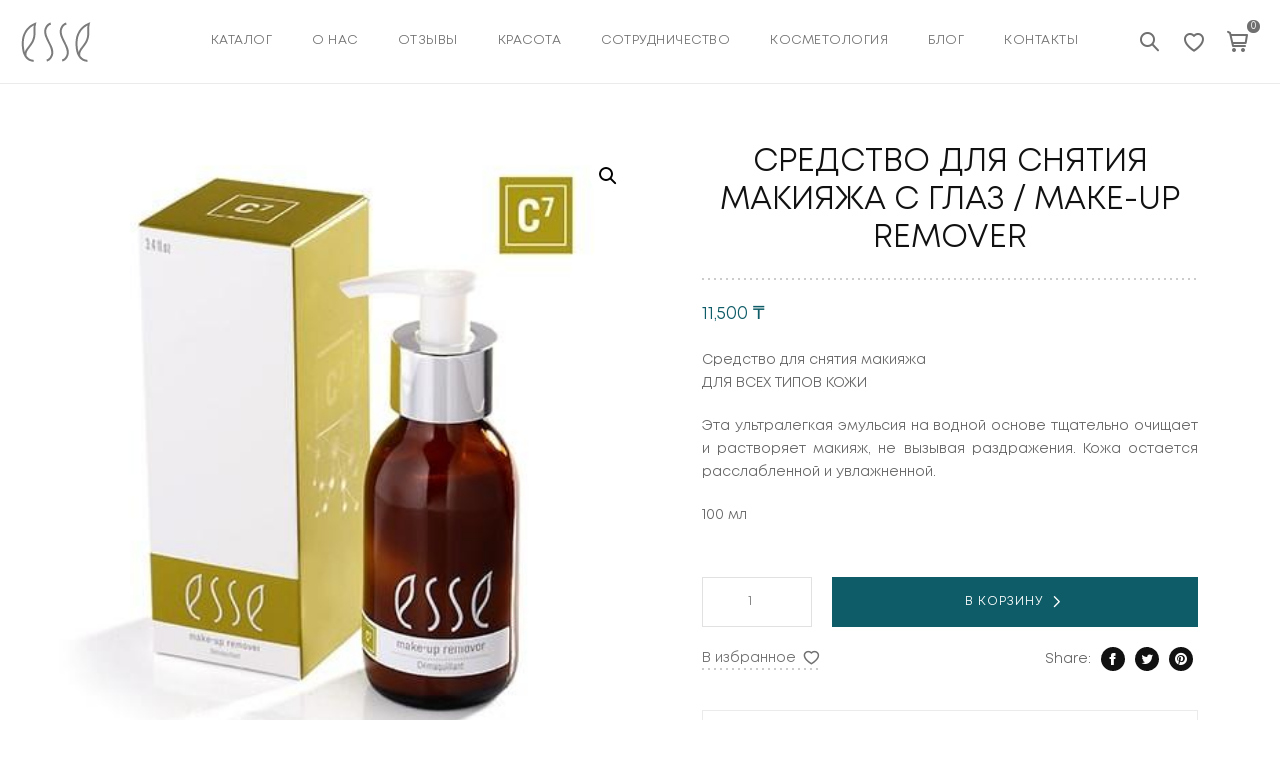

--- FILE ---
content_type: text/html; charset=UTF-8
request_url: https://wellness.com.kz/product/make-up-remover-sredstvo-dlya-snyatiya-makiyazha-s-glaz/
body_size: 21312
content:
<!doctype html>

<html dir="ltr" lang="ru-RU" id="html"
	prefix="og: https://ogp.me/ns#" >

<head>
	<html lang="ru">
	<meta charset="UTF-8">
	<meta http-equiv="X-UA-Compatible" content="IE=edge" />
	<meta charset="utf-8">
	<meta name="facebook-domain-verification" content="docdcgkeazzg0uraa79izvdhyzq6ak" />
	<meta name="viewport" content="width=device-width, initial-scale=1.0, maximum-scale=1, user-scalable=0"/>
					<script>document.documentElement.className = document.documentElement.className + ' yes-js js_active js'</script>
				<title>Средство для снятия макияжа с глаз / Make-up Remover | WELLNESS.COM.KZ</title>

		<!-- All in One SEO 4.3.4.1 - aioseo.com -->
		<meta name="description" content="Средство для снятия макияжа ДЛЯ ВСЕХ ТИПОВ КОЖИ Эта ультралегкая эмульсия на водной основе тщательно очищает и растворяет макияж, не вызывая раздражения. Кожа остается расслабленной и увлажненной. 100 мл" />
		<meta name="robots" content="max-image-preview:large" />
		<link rel="canonical" href="https://wellness.com.kz/product/make-up-remover-sredstvo-dlya-snyatiya-makiyazha-s-glaz/" />
		<meta name="generator" content="All in One SEO (AIOSEO) 4.3.4.1 " />
		<meta property="og:locale" content="ru_RU" />
		<meta property="og:site_name" content="WELLNESS.COM.KZ - Впервые в мире живые пробиотики" />
		<meta property="og:type" content="article" />
		<meta property="og:title" content="Средство для снятия макияжа с глаз / Make-up Remover | WELLNESS.COM.KZ" />
		<meta property="og:description" content="Средство для снятия макияжа ДЛЯ ВСЕХ ТИПОВ КОЖИ Эта ультралегкая эмульсия на водной основе тщательно очищает и растворяет макияж, не вызывая раздражения. Кожа остается расслабленной и увлажненной. 100 мл" />
		<meta property="og:url" content="https://wellness.com.kz/product/make-up-remover-sredstvo-dlya-snyatiya-makiyazha-s-glaz/" />
		<meta property="og:image" content="https://wellness.com.kz/wp-content/uploads/2021/04/logo_Grey2.svg" />
		<meta property="og:image:secure_url" content="https://wellness.com.kz/wp-content/uploads/2021/04/logo_Grey2.svg" />
		<meta property="article:published_time" content="2021-09-08T18:45:48+00:00" />
		<meta property="article:modified_time" content="2022-07-07T07:23:13+00:00" />
		<meta name="twitter:card" content="summary" />
		<meta name="twitter:title" content="Средство для снятия макияжа с глаз / Make-up Remover | WELLNESS.COM.KZ" />
		<meta name="twitter:description" content="Средство для снятия макияжа ДЛЯ ВСЕХ ТИПОВ КОЖИ Эта ультралегкая эмульсия на водной основе тщательно очищает и растворяет макияж, не вызывая раздражения. Кожа остается расслабленной и увлажненной. 100 мл" />
		<meta name="twitter:image" content="https://wellness.com.kz/wp-content/uploads/2021/04/logo_Grey2.svg" />
		<script type="application/ld+json" class="aioseo-schema">
			{"@context":"https:\/\/schema.org","@graph":[{"@type":"BreadcrumbList","@id":"https:\/\/wellness.com.kz\/product\/make-up-remover-sredstvo-dlya-snyatiya-makiyazha-s-glaz\/#breadcrumblist","itemListElement":[{"@type":"ListItem","@id":"https:\/\/wellness.com.kz\/#listItem","position":1,"item":{"@type":"WebPage","@id":"https:\/\/wellness.com.kz\/","name":"\u0413\u043b\u0430\u0432\u043d\u0430\u044f","description":"\u041d\u0430\u0442\u0443\u0440\u0430\u043b\u044c\u043d\u0430\u044f \u043e\u0440\u0433\u0430\u043d\u0438\u0447\u0435\u0441\u043a\u0430\u044f \u043a\u043e\u0441\u043c\u0435\u0442\u0438\u043a\u0430 \u0410\u043b\u043c\u0430\u0442\u044b \u043d\u0430 \u0436\u0438\u0432\u044b\u0445 \u043f\u0440\u043e\u0431\u0438\u043e\u0442\u0438\u043a\u0430\u0445! \u0412\u043f\u0435\u0440\u0432\u044b\u0435 \u0432 \u043c\u0438\u0440\u0435. \u041f\u0440\u0435\u0434\u043b\u0430\u0433\u0430\u0435\u043c \u0448\u0438\u0440\u043e\u043a\u0438\u0439 \u0430\u0441\u0441\u043e\u0440\u0442\u0438\u043c\u0435\u043d\u0442 \u043a\u043e\u0441\u043c\u0435\u0442\u0438\u043a\u0438 ESSE \u043f\u043e 3 \u043f\u0440\u043e\u0444\u0435\u0441\u0441\u0438\u043e\u043d\u0430\u043b\u044c\u043d\u044b\u043c \u043a\u043e\u0441\u043c\u0435\u0442\u0438\u0447\u0435\u0441\u043a\u0438\u043c \u043b\u0438\u043d\u0438\u044f\u043c: ESSE PLUS+. \u041f\u0440\u0435\u043c\u0438\u0443\u043c \u043b\u0438\u043d\u0438\u044f \u0434\u043b\u044f \u0432\u043e\u0437\u0440\u0430\u0441\u0442\u043d\u043e\u0439 \u043a\u043e\u0436\u0438 ESSE CORE. \u0411\u0430\u0437\u043e\u0432\u0430\u044f \u043b\u0438\u043d\u0438\u044f \u0434\u043b\u044f \u043e\u0431\u0435\u0441\u043f\u0435\u0447\u0435\u043d\u0438\u044f \u043f\u043e\u0442\u0440\u0435\u0431\u043d\u043e\u0441\u0442\u0435\u0439 \u0438 \u0437\u0434\u043e\u0440\u043e\u0432\u044c\u044f \u0440\u0430\u0437\u043b\u0438\u0447\u043d\u044b\u0445 \u0442\u0438\u043f\u043e\u0432 \u043a\u043e\u0436\u0438: \u043d\u043e\u0440\u043c\u0430\u043b\u044c\u043d\u043e\u0439, \u0441\u0443\u0445\u043e\u0439, \u0436\u0438\u0440\u043d\u043e\u0439, \u043a\u043e\u043c\u0431\u0438\u043d\u0438\u0440\u043e\u0432\u0430\u043d\u043d\u043e\u0439 ESSE SENSITIVE. \u0421\u043f\u0435\u0446\u0438\u0430\u043b\u044c\u043d\u0430\u044f \u043b\u0438\u043d\u0438\u044f \u0434\u043b\u044f \u0447\u0443\u0432\u0441\u0442\u0432\u0438\u0442\u0435\u043b\u044c\u043d\u043e\u0439 \u0438 \u043f\u0440\u043e\u0431\u043b\u0435\u043c\u043d\u043e\u0439 \u043a\u043e\u0436\u0438 ESSE PROFESSIONAL. \u0414\u043b\u044f \u0432\u044b\u043f\u043e\u043b\u043d\u0435\u043d\u0438\u044f \u043f\u0440\u043e\u0444\u0435\u0441\u0441\u0438\u043e\u043d\u0430\u043b\u044c\u043d\u044b\u0445 \u043f\u0440\u043e\u0446\u0435\u0434\u0443\u0440 \u0432 \u043a\u0430\u0431\u0438\u043d\u0435\u0442\u0435 \u043a\u043e\u0441\u043c\u0435\u0442\u043e\u043b\u043e\u0433\u0430. \u041a\u043e\u0441\u043c\u0435\u0442\u0438\u043a\u0430 Esse \u0438\u0441\u043f\u043e\u043b\u044c\u0437\u0443\u0435\u0442 \u043f\u0440\u0438 \u043f\u0440\u043e\u0438\u0437\u0432\u043e\u0434\u0441\u0442\u0432\u0435 \u0442\u043e\u043b\u044c\u043a\u043e \u043e\u0440\u0433\u0430\u043d\u0438\u0447\u0435\u0441\u043a\u0438\u0435 \u043f\u0440\u043e\u0434\u0443\u043a\u0442\u044b \u0438 \u0437\u0430\u0431\u043e\u0442\u0438\u0442\u0441\u044f \u043e \u0441\u043e\u0441\u0442\u043e\u044f\u043d\u0438\u0438 \u043d\u0430\u0448\u0435\u0439 \u043f\u043b\u0430\u043d\u0435\u0442\u044b.","url":"https:\/\/wellness.com.kz\/"},"nextItem":"https:\/\/wellness.com.kz\/product\/make-up-remover-sredstvo-dlya-snyatiya-makiyazha-s-glaz\/#listItem"},{"@type":"ListItem","@id":"https:\/\/wellness.com.kz\/product\/make-up-remover-sredstvo-dlya-snyatiya-makiyazha-s-glaz\/#listItem","position":2,"item":{"@type":"WebPage","@id":"https:\/\/wellness.com.kz\/product\/make-up-remover-sredstvo-dlya-snyatiya-makiyazha-s-glaz\/","name":"\u0421\u0440\u0435\u0434\u0441\u0442\u0432\u043e \u0434\u043b\u044f \u0441\u043d\u044f\u0442\u0438\u044f \u043c\u0430\u043a\u0438\u044f\u0436\u0430 \u0441 \u0433\u043b\u0430\u0437 \/ Make-up Remover","description":"\u0421\u0440\u0435\u0434\u0441\u0442\u0432\u043e \u0434\u043b\u044f \u0441\u043d\u044f\u0442\u0438\u044f \u043c\u0430\u043a\u0438\u044f\u0436\u0430 \u0414\u041b\u042f \u0412\u0421\u0415\u0425 \u0422\u0418\u041f\u041e\u0412 \u041a\u041e\u0416\u0418 \u042d\u0442\u0430 \u0443\u043b\u044c\u0442\u0440\u0430\u043b\u0435\u0433\u043a\u0430\u044f \u044d\u043c\u0443\u043b\u044c\u0441\u0438\u044f \u043d\u0430 \u0432\u043e\u0434\u043d\u043e\u0439 \u043e\u0441\u043d\u043e\u0432\u0435 \u0442\u0449\u0430\u0442\u0435\u043b\u044c\u043d\u043e \u043e\u0447\u0438\u0449\u0430\u0435\u0442 \u0438 \u0440\u0430\u0441\u0442\u0432\u043e\u0440\u044f\u0435\u0442 \u043c\u0430\u043a\u0438\u044f\u0436, \u043d\u0435 \u0432\u044b\u0437\u044b\u0432\u0430\u044f \u0440\u0430\u0437\u0434\u0440\u0430\u0436\u0435\u043d\u0438\u044f. \u041a\u043e\u0436\u0430 \u043e\u0441\u0442\u0430\u0435\u0442\u0441\u044f \u0440\u0430\u0441\u0441\u043b\u0430\u0431\u043b\u0435\u043d\u043d\u043e\u0439 \u0438 \u0443\u0432\u043b\u0430\u0436\u043d\u0435\u043d\u043d\u043e\u0439. 100 \u043c\u043b","url":"https:\/\/wellness.com.kz\/product\/make-up-remover-sredstvo-dlya-snyatiya-makiyazha-s-glaz\/"},"previousItem":"https:\/\/wellness.com.kz\/#listItem"}]},{"@type":"ItemPage","@id":"https:\/\/wellness.com.kz\/product\/make-up-remover-sredstvo-dlya-snyatiya-makiyazha-s-glaz\/#itempage","url":"https:\/\/wellness.com.kz\/product\/make-up-remover-sredstvo-dlya-snyatiya-makiyazha-s-glaz\/","name":"\u0421\u0440\u0435\u0434\u0441\u0442\u0432\u043e \u0434\u043b\u044f \u0441\u043d\u044f\u0442\u0438\u044f \u043c\u0430\u043a\u0438\u044f\u0436\u0430 \u0441 \u0433\u043b\u0430\u0437 \/ Make-up Remover | WELLNESS.COM.KZ","description":"\u0421\u0440\u0435\u0434\u0441\u0442\u0432\u043e \u0434\u043b\u044f \u0441\u043d\u044f\u0442\u0438\u044f \u043c\u0430\u043a\u0438\u044f\u0436\u0430 \u0414\u041b\u042f \u0412\u0421\u0415\u0425 \u0422\u0418\u041f\u041e\u0412 \u041a\u041e\u0416\u0418 \u042d\u0442\u0430 \u0443\u043b\u044c\u0442\u0440\u0430\u043b\u0435\u0433\u043a\u0430\u044f \u044d\u043c\u0443\u043b\u044c\u0441\u0438\u044f \u043d\u0430 \u0432\u043e\u0434\u043d\u043e\u0439 \u043e\u0441\u043d\u043e\u0432\u0435 \u0442\u0449\u0430\u0442\u0435\u043b\u044c\u043d\u043e \u043e\u0447\u0438\u0449\u0430\u0435\u0442 \u0438 \u0440\u0430\u0441\u0442\u0432\u043e\u0440\u044f\u0435\u0442 \u043c\u0430\u043a\u0438\u044f\u0436, \u043d\u0435 \u0432\u044b\u0437\u044b\u0432\u0430\u044f \u0440\u0430\u0437\u0434\u0440\u0430\u0436\u0435\u043d\u0438\u044f. \u041a\u043e\u0436\u0430 \u043e\u0441\u0442\u0430\u0435\u0442\u0441\u044f \u0440\u0430\u0441\u0441\u043b\u0430\u0431\u043b\u0435\u043d\u043d\u043e\u0439 \u0438 \u0443\u0432\u043b\u0430\u0436\u043d\u0435\u043d\u043d\u043e\u0439. 100 \u043c\u043b","inLanguage":"ru-RU","isPartOf":{"@id":"https:\/\/wellness.com.kz\/#website"},"breadcrumb":{"@id":"https:\/\/wellness.com.kz\/product\/make-up-remover-sredstvo-dlya-snyatiya-makiyazha-s-glaz\/#breadcrumblist"},"author":{"@id":"https:\/\/wellness.com.kz\/author\/arailymk\/#author"},"creator":{"@id":"https:\/\/wellness.com.kz\/author\/arailymk\/#author"},"image":{"@type":"ImageObject","url":"https:\/\/wellness.com.kz\/wp-content\/uploads\/2021\/08\/make-up_remover_2019-1.jpg","@id":"https:\/\/wellness.com.kz\/#mainImage","width":450,"height":450},"primaryImageOfPage":{"@id":"https:\/\/wellness.com.kz\/product\/make-up-remover-sredstvo-dlya-snyatiya-makiyazha-s-glaz\/#mainImage"},"datePublished":"2021-09-08T18:45:48+06:00","dateModified":"2022-07-07T07:23:13+06:00"},{"@type":"Organization","@id":"https:\/\/wellness.com.kz\/#organization","name":"WELLNESS","url":"https:\/\/wellness.com.kz\/","logo":{"@type":"ImageObject","url":"https:\/\/wellness.com.kz\/wp-content\/uploads\/2021\/04\/logo_Grey2.svg","@id":"https:\/\/wellness.com.kz\/#organizationLogo","width":400,"height":300},"image":{"@id":"https:\/\/wellness.com.kz\/#organizationLogo"},"contactPoint":{"@type":"ContactPoint","telephone":"+77072293175","contactType":"Sales"}},{"@type":"Person","@id":"https:\/\/wellness.com.kz\/author\/arailymk\/#author","url":"https:\/\/wellness.com.kz\/author\/arailymk\/","name":"arailymk","image":{"@type":"ImageObject","@id":"https:\/\/wellness.com.kz\/product\/make-up-remover-sredstvo-dlya-snyatiya-makiyazha-s-glaz\/#authorImage","url":"https:\/\/secure.gravatar.com\/avatar\/6fa447d67b5a00f52d0bdf2177b8acc7?s=96&d=mm&r=g","width":96,"height":96,"caption":"arailymk"}},{"@type":"WebSite","@id":"https:\/\/wellness.com.kz\/#website","url":"https:\/\/wellness.com.kz\/","name":"WELLNESS.COM.KZ","description":"\u0412\u043f\u0435\u0440\u0432\u044b\u0435 \u0432 \u043c\u0438\u0440\u0435 \u0436\u0438\u0432\u044b\u0435 \u043f\u0440\u043e\u0431\u0438\u043e\u0442\u0438\u043a\u0438","inLanguage":"ru-RU","publisher":{"@id":"https:\/\/wellness.com.kz\/#organization"}}]}
		</script>
		<!-- All in One SEO -->

<link rel='dns-prefetch' href='//s.w.org' />
<link rel="alternate" type="application/rss+xml" title="WELLNESS.COM.KZ &raquo; Лента" href="https://wellness.com.kz/feed/" />
<link rel="alternate" type="application/rss+xml" title="WELLNESS.COM.KZ &raquo; Лента комментариев" href="https://wellness.com.kz/comments/feed/" />
		<script type="text/javascript">
			window._wpemojiSettings = {"baseUrl":"https:\/\/s.w.org\/images\/core\/emoji\/13.0.1\/72x72\/","ext":".png","svgUrl":"https:\/\/s.w.org\/images\/core\/emoji\/13.0.1\/svg\/","svgExt":".svg","source":{"concatemoji":"https:\/\/wellness.com.kz\/wp-includes\/js\/wp-emoji-release.min.js?ver=5.7.14"}};
			!function(e,a,t){var n,r,o,i=a.createElement("canvas"),p=i.getContext&&i.getContext("2d");function s(e,t){var a=String.fromCharCode;p.clearRect(0,0,i.width,i.height),p.fillText(a.apply(this,e),0,0);e=i.toDataURL();return p.clearRect(0,0,i.width,i.height),p.fillText(a.apply(this,t),0,0),e===i.toDataURL()}function c(e){var t=a.createElement("script");t.src=e,t.defer=t.type="text/javascript",a.getElementsByTagName("head")[0].appendChild(t)}for(o=Array("flag","emoji"),t.supports={everything:!0,everythingExceptFlag:!0},r=0;r<o.length;r++)t.supports[o[r]]=function(e){if(!p||!p.fillText)return!1;switch(p.textBaseline="top",p.font="600 32px Arial",e){case"flag":return s([127987,65039,8205,9895,65039],[127987,65039,8203,9895,65039])?!1:!s([55356,56826,55356,56819],[55356,56826,8203,55356,56819])&&!s([55356,57332,56128,56423,56128,56418,56128,56421,56128,56430,56128,56423,56128,56447],[55356,57332,8203,56128,56423,8203,56128,56418,8203,56128,56421,8203,56128,56430,8203,56128,56423,8203,56128,56447]);case"emoji":return!s([55357,56424,8205,55356,57212],[55357,56424,8203,55356,57212])}return!1}(o[r]),t.supports.everything=t.supports.everything&&t.supports[o[r]],"flag"!==o[r]&&(t.supports.everythingExceptFlag=t.supports.everythingExceptFlag&&t.supports[o[r]]);t.supports.everythingExceptFlag=t.supports.everythingExceptFlag&&!t.supports.flag,t.DOMReady=!1,t.readyCallback=function(){t.DOMReady=!0},t.supports.everything||(n=function(){t.readyCallback()},a.addEventListener?(a.addEventListener("DOMContentLoaded",n,!1),e.addEventListener("load",n,!1)):(e.attachEvent("onload",n),a.attachEvent("onreadystatechange",function(){"complete"===a.readyState&&t.readyCallback()})),(n=t.source||{}).concatemoji?c(n.concatemoji):n.wpemoji&&n.twemoji&&(c(n.twemoji),c(n.wpemoji)))}(window,document,window._wpemojiSettings);
		</script>
		<style type="text/css">
img.wp-smiley,
img.emoji {
	display: inline !important;
	border: none !important;
	box-shadow: none !important;
	height: 1em !important;
	width: 1em !important;
	margin: 0 .07em !important;
	vertical-align: -0.1em !important;
	background: none !important;
	padding: 0 !important;
}
</style>
	<link rel='stylesheet' id='vc_extensions_cqbundle_adminicon-css'  href='https://wellness.com.kz/wp-content/plugins/vc-extensions-bundle/css/admin_icon.css?ver=5.7.14' type='text/css' media='all' />
<link rel='stylesheet' id='sbi_styles-css'  href='https://wellness.com.kz/wp-content/plugins/instagram-feed/css/sbi-styles.min.css?ver=6.1.3' type='text/css' media='all' />
<link rel='stylesheet' id='wp-block-library-css'  href='https://wellness.com.kz/wp-includes/css/dist/block-library/style.min.css?ver=5.7.14' type='text/css' media='all' />
<link rel='stylesheet' id='wp-block-library-theme-css'  href='https://wellness.com.kz/wp-includes/css/dist/block-library/theme.min.css?ver=5.7.14' type='text/css' media='all' />
<link rel='stylesheet' id='wc-block-vendors-style-css'  href='https://wellness.com.kz/wp-content/plugins/woocommerce/packages/woocommerce-blocks/build/vendors-style.css?ver=3.8.1' type='text/css' media='all' />
<link rel='stylesheet' id='wc-block-style-css'  href='https://wellness.com.kz/wp-content/plugins/woocommerce/packages/woocommerce-blocks/build/style.css?ver=3.8.1' type='text/css' media='all' />
<link rel='stylesheet' id='jquery-selectBox-css'  href='https://wellness.com.kz/wp-content/plugins/yith-woocommerce-wishlist/assets/css/jquery.selectBox.css?ver=1.2.0' type='text/css' media='all' />
<link rel='stylesheet' id='yith-wcwl-font-awesome-css'  href='https://wellness.com.kz/wp-content/plugins/yith-woocommerce-wishlist/assets/css/font-awesome.css?ver=4.7.0' type='text/css' media='all' />
<link rel='stylesheet' id='woocommerce_prettyPhoto_css-css'  href='//wellness.com.kz/wp-content/plugins/woocommerce/assets/css/prettyPhoto.css?ver=3.1.6' type='text/css' media='all' />
<link rel='stylesheet' id='yith-wcwl-main-css'  href='https://wellness.com.kz/wp-content/plugins/yith-woocommerce-wishlist/assets/css/style.css?ver=3.2.0' type='text/css' media='all' />
<style id='yith-wcwl-main-inline-css' type='text/css'>
.yith-wcwl-share li a{color: #FFFFFF;}.yith-wcwl-share li a:hover{color: #FFFFFF;}.yith-wcwl-share a.facebook{background: #39599E; background-color: #39599E;}.yith-wcwl-share a.facebook:hover{background: #595A5A; background-color: #595A5A;}.yith-wcwl-share a.twitter{background: #45AFE2; background-color: #45AFE2;}.yith-wcwl-share a.twitter:hover{background: #595A5A; background-color: #595A5A;}.yith-wcwl-share a.pinterest{background: #AB2E31; background-color: #AB2E31;}.yith-wcwl-share a.pinterest:hover{background: #595A5A; background-color: #595A5A;}.yith-wcwl-share a.email{background: #FBB102; background-color: #FBB102;}.yith-wcwl-share a.email:hover{background: #595A5A; background-color: #595A5A;}.yith-wcwl-share a.whatsapp{background: #00A901; background-color: #00A901;}.yith-wcwl-share a.whatsapp:hover{background: #595A5A; background-color: #595A5A;}
</style>
<link rel='stylesheet' id='learndash-blocks-css'  href='https://wellness.com.kz/wp-content/plugins/sfwd-lms/includes/gutenberg/lib/../assets/css/blocks.style.css?ver=3.1.8' type='text/css' media='all' />
<link rel='stylesheet' id='arve-main-css'  href='https://wellness.com.kz/wp-content/plugins/advanced-responsive-video-embedder/build/main.css?ver=70807f607880d07700da' type='text/css' media='all' />
<link rel='stylesheet' id='contact-form-7-css'  href='https://wellness.com.kz/wp-content/plugins/contact-form-7/includes/css/styles.css?ver=5.4.1' type='text/css' media='all' />
<link rel='stylesheet' id='rs-plugin-settings-css'  href='https://wellness.com.kz/wp-content/plugins/revslider/public/assets/css/rs6.css?ver=6.4.8' type='text/css' media='all' />
<style id='rs-plugin-settings-inline-css' type='text/css'>
#rs-demo-id {}
</style>
<link rel='stylesheet' id='learndash_quiz_front_css-css'  href='//wellness.com.kz/wp-content/plugins/sfwd-lms/themes/legacy/templates/learndash_quiz_front.min.css?ver=3.1.8' type='text/css' media='all' />
<link rel='stylesheet' id='jquery-dropdown-css-css'  href='//wellness.com.kz/wp-content/plugins/sfwd-lms/assets/css/jquery.dropdown.min.css?ver=3.1.8' type='text/css' media='all' />
<link rel='stylesheet' id='learndash_lesson_video-css'  href='//wellness.com.kz/wp-content/plugins/sfwd-lms/themes/legacy/templates/learndash_lesson_video.min.css?ver=3.1.8' type='text/css' media='all' />
<link rel='stylesheet' id='learndash-front-css'  href='//wellness.com.kz/wp-content/plugins/sfwd-lms/themes/ld30/assets/css/learndash.min.css?ver=3.1.8' type='text/css' media='all' />
<link rel='stylesheet' id='skyla-essential-css'  href='https://wellness.com.kz/wp-content/plugins/skyla-essential/css/application.css?ver=1.0.0' type='text/css' media='all' />
<link rel='stylesheet' id='owl-carousel-min-css'  href='https://wellness.com.kz/wp-content/plugins/skyla-essential/css/owl.carousel.min.css?ver=1.0.0' type='text/css' media='all' />
<link rel='stylesheet' id='wpsm_tabs_r-font-awesome-front-css'  href='https://wellness.com.kz/wp-content/plugins/tabs-responsive/assets/css/font-awesome/css/font-awesome.min.css?ver=5.7.14' type='text/css' media='all' />
<link rel='stylesheet' id='wpsm_tabs_r_bootstrap-front-css'  href='https://wellness.com.kz/wp-content/plugins/tabs-responsive/assets/css/bootstrap-front.css?ver=5.7.14' type='text/css' media='all' />
<link rel='stylesheet' id='wpsm_tabs_r_animate-css'  href='https://wellness.com.kz/wp-content/plugins/tabs-responsive/assets/css/animate.css?ver=5.7.14' type='text/css' media='all' />
<link rel='stylesheet' id='uaf_client_css-css'  href='https://wellness.com.kz/wp-content/uploads/useanyfont/uaf.css?ver=1680290827' type='text/css' media='all' />
<link rel='stylesheet' id='photoswipe-css'  href='https://wellness.com.kz/wp-content/plugins/woocommerce/assets/css/photoswipe/photoswipe.min.css?ver=4.8.3' type='text/css' media='all' />
<link rel='stylesheet' id='photoswipe-default-skin-css'  href='https://wellness.com.kz/wp-content/plugins/woocommerce/assets/css/photoswipe/default-skin/default-skin.min.css?ver=4.8.3' type='text/css' media='all' />
<link rel='stylesheet' id='woocommerce-layout-css'  href='https://wellness.com.kz/wp-content/plugins/woocommerce/assets/css/woocommerce-layout.css?ver=4.8.3' type='text/css' media='all' />
<link rel='stylesheet' id='woocommerce-smallscreen-css'  href='https://wellness.com.kz/wp-content/plugins/woocommerce/assets/css/woocommerce-smallscreen.css?ver=4.8.3' type='text/css' media='only screen and (max-width: 768px)' />
<link rel='stylesheet' id='woocommerce-general-css'  href='https://wellness.com.kz/wp-content/plugins/woocommerce/assets/css/woocommerce.css?ver=4.8.3' type='text/css' media='all' />
<style id='woocommerce-inline-inline-css' type='text/css'>
.woocommerce form .form-row .required { visibility: visible; }
</style>
<link rel='stylesheet' id='yith_wcas_frontend-css'  href='https://wellness.com.kz/wp-content/plugins/yith-woocommerce-ajax-search/assets/css/yith_wcas_ajax_search.css?ver=1.11.0' type='text/css' media='all' />
<link rel='stylesheet' id='wpisset-style-css'  href='https://wellness.com.kz/wp-content/themes/skyla/css/application.css?ver=9991.0.1' type='text/css' media='all' />
<link rel='stylesheet' id='wpisset-responsive-css'  href='https://wellness.com.kz/wp-content/themes/skyla/css/responsive.css?ver=9991.0.1' type='text/css' media='all' />
<link rel='stylesheet' id='wpisset-woocommerce-css'  href='https://wellness.com.kz/wp-content/themes/skyla/css/woocommerce.css?ver=9991.0.1' type='text/css' media='all' />
<style id='wpisset-woocommerce-inline-css' type='text/css'>
.wpisset-menu:not(.wpisset-icon-menu-item-wrapper),.wpisset-mobile-menu{font-size:13px;text-transform:uppercase;}h1,h2,h3,h4,h5,h6{text-transform:uppercase;}.wpisset-article-quote blockquote{}h2{font-size:22px;}h3{font-family:Open Sans Condensed;font-weight:300;font-style:normal;}.search:not(.woocommerce-page) #inner-content,.blog #inner-content{max-width:1100px;}.single.single-post #inner-content{max-width:1100px;}.archive:not(.woocommerce-page) #inner-content{max-width:1100px;}.category #inner-content{max-width:1100px;}.post-newsletter,.wpisset-article-quote,.wpisset-article-link{background-image:url(http://themes.lpd-themes.com/skyla/wp-content/uploads/2019/02/pattern_3_1.jpg);}.widget_text blockquote{background-image:url(http://themes.lpd-themes.com/skyla/wp-content/uploads/2019/02/pattern_4.jpg);}.wpisset-sidebar{position:-webkit-sticky;position:sticky;top:40px;-moz-transition:all 0.4s;-o-transition:all 0.4s;-webkit-transition:all 0.4s;transition:all 0.4s;}@media (min-width:769px){.wpisset-sidebar{padding-bottom:60px;}}.admin-bar .wpisset-sidebar{top:70px;}.wpisset-sticky-menu-active .wpisset-sidebar{top:180px;}.wpisset-sticky-menu-active.admin-bar .wpisset-sidebar{top:210px;}.wpisset-logo img{height:54px;}.wpisset-menu > .menu-item > a{padding-top:30px;padding-bottom:30px;}.wpisset-menu-icon{top:30px;}.wpisset-navigation{background-color:#ffffff;background-image:url(http://themes.lpd-themes.com/skyla/wp-content/uploads/2019/01/Border_5_1.png);background-position:center top;background-repeat:no-repeat;}.wpisset-sub-menu > .menu-item-has-children:not(.wpisset-mega-menu) .sub-menu{width:250px;}.wpisset-page-footer-newsletter{background-image:url(http://themes.lpd-themes.com/skyla/wp-content/uploads/2019/02/pattern_3_1.jpg);}.wpisset-navigation-active .wpisset-logo img{height:55px;}.wpisset-navigation-active .wpisset-nav-wrapper{padding-top:5px;padding-bottom:5px;}.wpisset-menu-effect-underlined.wpisset-menu-animation-fade > .menu-item > a:after{content:'';-moz-transition:opacity 0.3s;-o-transition:opacity 0.3s;-webkit-transition:opacity 0.3s;transition:opacity 0.3s;height:1px;background:#6da84a;width:100%;margin:0;opacity:0;display:block;}.wpisset-menu-effect-underlined.wpisset-menu-animation-fade .menu-item > a:hover:after{opacity:1;}.wpisset-menu-effect-underlined.wpisset-menu-animation-slide > .menu-item > a:after{content:'';-moz-transition:width 0.3s;-o-transition:width 0.3s;-webkit-transition:width 0.3s;transition:width 0.3s;height:1px;background:#6da84a;width:0;margin:0 auto;display:block;}.wpisset-menu-effect-underlined.wpisset-menu-align-left > .menu-item > a:after{margin:0;}.wpisset-menu-effect-underlined.wpisset-menu-align-right > .menu-item > a:after{margin:0;float:right;}.wpisset-menu-effect-underlined.wpisset-menu-animation-slide > .menu-item > a:hover:after{width:100%;}.wpisset-menu-effect-underlined.wpisset-menu-animation-grow > .menu-item > a:after{content:'';-moz-transition:all 0.3s;-o-transition:all 0.3s;-webkit-transition:all 0.3s;transition:all 0.3s;-moz-transform:scale(.85);-ms-transform:scale(.85);-o-transform:scale(.85);-webkit-transform:scale(.85);height:1px;background:#6da84a;width:100%;margin:0;opacity:0;display:block;}.wpisset-menu-effect-underlined.wpisset-menu-animation-grow .menu-item > a:hover:after{opacity:1;-moz-transform:scale(1);-ms-transform:scale(1);-o-transform:scale(1);-webkit-transform:scale(1);}.wpisset-menu-effect-underlined > .current-menu-item > a:after{width:100% !important;opacity:1 !important;-moz-transform:scale(1) !important;-ms-transform:scale(1) !important;-o-transform:scale(1) !important;-webkit-transform:scale(1) !important;}.woocommerce .woocommerce-checkout .col2-set,.woocommerce-page .woocommerce-checkout .col2-set{width:54%;float:left;}.woocommerce .woocommerce-checkout .col2-set .col-1,.woocommerce-page .woocommerce-checkout .col2-set .col-1,.woocommerce .woocommerce-checkout .col2-set .col-2,.woocommerce-page .woocommerce-checkout .col2-set .col-2{float:none;width:100%;}#order_review_heading{float:right;width:42%;}.woocommerce-checkout-review-order{width:42%;float:right;}.woocommerce #payment #place_order,.woocommerce-page #payment #place_order{width:100%;}@media screen and (max-width:768px){.woocommerce .col2-set,.woocommerce-page .col2-set,#order_review_heading,.woocommerce-checkout-review-order{width:100%;float:none;}}@media (min-width:769px){.archive.woocommerce:not(.wpisset-no-sidebar) .wpisset-sidebar-wrapper.wpisset-large-1-3{width:25%;}.archive.woocommerce:not(.wpisset-no-sidebar) .wpisset-main.wpisset-large-2-3{width:75%;}}
</style>
<!--[if lt IE 9]>
<link rel='stylesheet' id='vc_lte_ie9-css'  href='https://wellness.com.kz/wp-content/plugins/js_composer/assets/css/vc_lte_ie9.min.css?ver=6.0.2' type='text/css' media='screen' />
<![endif]-->
<script type='text/javascript' src='https://wellness.com.kz/wp-includes/js/jquery/jquery.min.js?ver=3.5.1' id='jquery-core-js'></script>
<script type='text/javascript' src='https://wellness.com.kz/wp-includes/js/jquery/jquery-migrate.min.js?ver=3.3.2' id='jquery-migrate-js'></script>
<script type='text/javascript' src='https://wellness.com.kz/wp-content/plugins/sfwd-lms/includes/gutenberg/lib/../assets/js/frontend.blocks.js?ver=3.1.8' id='ldlms-blocks-frontend-js'></script>
<script type='text/javascript' id='accordions_js-js-extra'>
/* <![CDATA[ */
var accordions_ajax = {"accordions_ajaxurl":"https:\/\/wellness.com.kz\/wp-admin\/admin-ajax.php"};
/* ]]> */
</script>
<script type='text/javascript' src='https://wellness.com.kz/wp-content/plugins/accordions/assets/frontend/js/scripts.js?ver=5.7.14' id='accordions_js-js'></script>
<script async="async" type='text/javascript' src='https://wellness.com.kz/wp-content/plugins/advanced-responsive-video-embedder/build/main.js?ver=70807f607880d07700da' id='arve-main-js'></script>
<script type='text/javascript' src='https://wellness.com.kz/wp-content/plugins/revslider/public/assets/js/rbtools.min.js?ver=6.4.5' id='tp-tools-js'></script>
<script type='text/javascript' src='https://wellness.com.kz/wp-content/plugins/revslider/public/assets/js/rs6.min.js?ver=6.4.8' id='revmin-js'></script>
<script type='text/javascript' src='https://wellness.com.kz/wp-content/plugins/woocommerce/assets/js/jquery-blockui/jquery.blockUI.min.js?ver=2.70' id='jquery-blockui-js'></script>
<script type='text/javascript' id='wc-add-to-cart-js-extra'>
/* <![CDATA[ */
var wc_add_to_cart_params = {"ajax_url":"\/wp-admin\/admin-ajax.php","wc_ajax_url":"\/?wc-ajax=%%endpoint%%","i18n_view_cart":"\u041f\u0440\u043e\u0441\u043c\u043e\u0442\u0440 \u043a\u043e\u0440\u0437\u0438\u043d\u044b","cart_url":"https:\/\/wellness.com.kz\/cart\/","is_cart":"","cart_redirect_after_add":"no"};
/* ]]> */
</script>
<script type='text/javascript' src='https://wellness.com.kz/wp-content/plugins/woocommerce/assets/js/frontend/add-to-cart.min.js?ver=4.8.3' id='wc-add-to-cart-js'></script>
<script type='text/javascript' src='https://wellness.com.kz/wp-content/plugins/js_composer/assets/js/vendors/woocommerce-add-to-cart.js?ver=6.0.2' id='vc_woocommerce-add-to-cart-js-js'></script>
<!--[if lt IE 8]>
<script type='text/javascript' src='https://wellness.com.kz/wp-includes/js/json2.min.js?ver=2015-05-03' id='json2-js'></script>
<![endif]-->
<link rel="https://api.w.org/" href="https://wellness.com.kz/wp-json/" /><link rel="alternate" type="application/json" href="https://wellness.com.kz/wp-json/wp/v2/product/3258" /><link rel="EditURI" type="application/rsd+xml" title="RSD" href="https://wellness.com.kz/xmlrpc.php?rsd" />
<link rel="wlwmanifest" type="application/wlwmanifest+xml" href="https://wellness.com.kz/wp-includes/wlwmanifest.xml" /> 
<meta name="generator" content="WordPress 5.7.14" />
<meta name="generator" content="WooCommerce 4.8.3" />
<link rel='shortlink' href='https://wellness.com.kz/?p=3258' />
<link rel="alternate" type="application/json+oembed" href="https://wellness.com.kz/wp-json/oembed/1.0/embed?url=https%3A%2F%2Fwellness.com.kz%2Fproduct%2Fmake-up-remover-sredstvo-dlya-snyatiya-makiyazha-s-glaz%2F" />
<link rel="alternate" type="text/xml+oembed" href="https://wellness.com.kz/wp-json/oembed/1.0/embed?url=https%3A%2F%2Fwellness.com.kz%2Fproduct%2Fmake-up-remover-sredstvo-dlya-snyatiya-makiyazha-s-glaz%2F&#038;format=xml" />

<!-- This website runs the Product Feed PRO for WooCommerce by AdTribes.io plugin - version 12.4.2 -->
<meta charset="utf-8">	<noscript><style>.woocommerce-product-gallery{ opacity: 1 !important; }</style></noscript>
	<meta name="generator" content="Powered by WPBakery Page Builder - drag and drop page builder for WordPress."/>
<noscript><style>.lazyload[data-src]{display:none !important;}</style></noscript><style>.lazyload{background-image:none !important;}.lazyload:before{background-image:none !important;}</style><meta name="generator" content="Powered by Slider Revolution 6.4.8 - responsive, Mobile-Friendly Slider Plugin for WordPress with comfortable drag and drop interface." />
<link rel="icon" href="https://wellness.com.kz/wp-content/uploads/2020/05/cropped-logo-32x32.png" sizes="32x32" />
<link rel="icon" href="https://wellness.com.kz/wp-content/uploads/2020/05/cropped-logo-192x192.png" sizes="192x192" />
<link rel="apple-touch-icon" href="https://wellness.com.kz/wp-content/uploads/2020/05/cropped-logo-180x180.png" />
<meta name="msapplication-TileImage" content="https://wellness.com.kz/wp-content/uploads/2020/05/cropped-logo-270x270.png" />
<script type="text/javascript">function setREVStartSize(e){
			//window.requestAnimationFrame(function() {				 
				window.RSIW = window.RSIW===undefined ? window.innerWidth : window.RSIW;	
				window.RSIH = window.RSIH===undefined ? window.innerHeight : window.RSIH;	
				try {								
					var pw = document.getElementById(e.c).parentNode.offsetWidth,
						newh;
					pw = pw===0 || isNaN(pw) ? window.RSIW : pw;
					e.tabw = e.tabw===undefined ? 0 : parseInt(e.tabw);
					e.thumbw = e.thumbw===undefined ? 0 : parseInt(e.thumbw);
					e.tabh = e.tabh===undefined ? 0 : parseInt(e.tabh);
					e.thumbh = e.thumbh===undefined ? 0 : parseInt(e.thumbh);
					e.tabhide = e.tabhide===undefined ? 0 : parseInt(e.tabhide);
					e.thumbhide = e.thumbhide===undefined ? 0 : parseInt(e.thumbhide);
					e.mh = e.mh===undefined || e.mh=="" || e.mh==="auto" ? 0 : parseInt(e.mh,0);		
					if(e.layout==="fullscreen" || e.l==="fullscreen") 						
						newh = Math.max(e.mh,window.RSIH);					
					else{					
						e.gw = Array.isArray(e.gw) ? e.gw : [e.gw];
						for (var i in e.rl) if (e.gw[i]===undefined || e.gw[i]===0) e.gw[i] = e.gw[i-1];					
						e.gh = e.el===undefined || e.el==="" || (Array.isArray(e.el) && e.el.length==0)? e.gh : e.el;
						e.gh = Array.isArray(e.gh) ? e.gh : [e.gh];
						for (var i in e.rl) if (e.gh[i]===undefined || e.gh[i]===0) e.gh[i] = e.gh[i-1];
											
						var nl = new Array(e.rl.length),
							ix = 0,						
							sl;					
						e.tabw = e.tabhide>=pw ? 0 : e.tabw;
						e.thumbw = e.thumbhide>=pw ? 0 : e.thumbw;
						e.tabh = e.tabhide>=pw ? 0 : e.tabh;
						e.thumbh = e.thumbhide>=pw ? 0 : e.thumbh;					
						for (var i in e.rl) nl[i] = e.rl[i]<window.RSIW ? 0 : e.rl[i];
						sl = nl[0];									
						for (var i in nl) if (sl>nl[i] && nl[i]>0) { sl = nl[i]; ix=i;}															
						var m = pw>(e.gw[ix]+e.tabw+e.thumbw) ? 1 : (pw-(e.tabw+e.thumbw)) / (e.gw[ix]);					
						newh =  (e.gh[ix] * m) + (e.tabh + e.thumbh);
					}				
					if(window.rs_init_css===undefined) window.rs_init_css = document.head.appendChild(document.createElement("style"));					
					document.getElementById(e.c).height = newh+"px";
					window.rs_init_css.innerHTML += "#"+e.c+"_wrapper { height: "+newh+"px }";				
				} catch(e){
					console.log("Failure at Presize of Slider:" + e)
				}					   
			//});
		  };</script>
		<style type="text/css" id="wp-custom-css">
			.wpissetf-telegram:before {
        background: url(https://wellness.com.kz/wp-content/uploads/2022/11/telegram.png);
    background-size: cover;
}p{
	text-align:justify;
}.skyla-es-portfolio-post h3 a{
	text-transform:uppercase
}input#fld_7908577_1 {
    padding: 15px;
    background: #0e5c67;
	margin-top:20px
}.wpisset-menu-effect-underlined.wpisset-menu-animation-fade > .menu-item > a:after{background:#0e5c67 !important}
.vc_btn3.vc_btn3-color-white.vc_btn3-style-modern{/*box-shadow: #b1b1b1 0px 0px 5px 3px !important*/}
#ZAKAZAT_BUTTON {
       background-color: #0e5c67 !important;
   /* box-shadow: #b1b1b1 0px 0px 5px 3px !important*/
}
#ZAKAZAT_BUTTON:hover {
   	opacity: 0.8 !important;
}
h1, h2, h3, h4, h5, h6 {
   /* font-family: Open Sans Condensed, Arial, sans-serif;*/
	font-family: mont-book;
}	
h1{
	text-align: center;
	padding-bottom: 60px;
}
h3{
	text-transform: none;
}
body {
  /*  font-family: 'Open Sans', Arial, sans-serif;*/
	font-family: mont-book;
    color: #666;
    font-size: 14px;
}	
.wpisset-padding-large {
    padding-top: 60px;
    padding-bottom: 60px;
}
b, strong {
    font-weight: 600;
}
.back-center{
	background-position: bottom center;
}

.wpisset-navigation .wpisset-menu-right .wpisset-menu-containr{
	justify-content: flex-end;
}

.woocommerce-product-details__short-description{
	padding-bottom: 30px;
}

.product.woocommerce.add_to_cart_inline{
	border: none!important;
	font-size: 1.25em;
  color: #77a464;
}

.product.woocommerce.add_to_cart_inline ins{
   padding-right: 20px;
	font-weight: 600;
}

.product.woocommerce.add_to_cart_inline del span{
	font-size: 16px;
}

body .skyla.tp-bullets{
	width: 335px!important;
}

h1.entry-title{
	padding-bottom: 30px;
}

.wpisset-menu-toggle, .wpisset-mobile-menu-toggle{
	background: #6c6c6c;
}

.vc_col-sm-1\/5 .wpb_wrapper h3:nth-child(2){
	height: 40px;
	overflow: hidden;
}

.vc_col-sm-1\/5 .wpb_wrapper p {
  /*  font-family: 'Open Sans Condensed', Arial, sans-serif;*/
	font-family:mont-book;
    font-size: 17px;
}

.post-newsletter, .article-meta{
	display: none;
}

@media screen and (max-width: 576px){
	img.alignleft{
		width: 100%;
	}
}
.wpisset-social-icons {
    display: block;
    text-align: center;
}		</style>
		<style id="kirki-inline-styles">/* cyrillic-ext */
@font-face {
  font-family: 'Open Sans Condensed';
  font-style: normal;
  font-weight: 300;
  font-display: swap;
  src: url(https://wellness.com.kz/wp-content/fonts/open-sans-condensed/font) format('woff');
  unicode-range: U+0460-052F, U+1C80-1C8A, U+20B4, U+2DE0-2DFF, U+A640-A69F, U+FE2E-FE2F;
}
/* cyrillic */
@font-face {
  font-family: 'Open Sans Condensed';
  font-style: normal;
  font-weight: 300;
  font-display: swap;
  src: url(https://wellness.com.kz/wp-content/fonts/open-sans-condensed/font) format('woff');
  unicode-range: U+0301, U+0400-045F, U+0490-0491, U+04B0-04B1, U+2116;
}
/* greek-ext */
@font-face {
  font-family: 'Open Sans Condensed';
  font-style: normal;
  font-weight: 300;
  font-display: swap;
  src: url(https://wellness.com.kz/wp-content/fonts/open-sans-condensed/font) format('woff');
  unicode-range: U+1F00-1FFF;
}
/* greek */
@font-face {
  font-family: 'Open Sans Condensed';
  font-style: normal;
  font-weight: 300;
  font-display: swap;
  src: url(https://wellness.com.kz/wp-content/fonts/open-sans-condensed/font) format('woff');
  unicode-range: U+0370-0377, U+037A-037F, U+0384-038A, U+038C, U+038E-03A1, U+03A3-03FF;
}
/* vietnamese */
@font-face {
  font-family: 'Open Sans Condensed';
  font-style: normal;
  font-weight: 300;
  font-display: swap;
  src: url(https://wellness.com.kz/wp-content/fonts/open-sans-condensed/font) format('woff');
  unicode-range: U+0102-0103, U+0110-0111, U+0128-0129, U+0168-0169, U+01A0-01A1, U+01AF-01B0, U+0300-0301, U+0303-0304, U+0308-0309, U+0323, U+0329, U+1EA0-1EF9, U+20AB;
}
/* latin-ext */
@font-face {
  font-family: 'Open Sans Condensed';
  font-style: normal;
  font-weight: 300;
  font-display: swap;
  src: url(https://wellness.com.kz/wp-content/fonts/open-sans-condensed/font) format('woff');
  unicode-range: U+0100-02BA, U+02BD-02C5, U+02C7-02CC, U+02CE-02D7, U+02DD-02FF, U+0304, U+0308, U+0329, U+1D00-1DBF, U+1E00-1E9F, U+1EF2-1EFF, U+2020, U+20A0-20AB, U+20AD-20C0, U+2113, U+2C60-2C7F, U+A720-A7FF;
}
/* latin */
@font-face {
  font-family: 'Open Sans Condensed';
  font-style: normal;
  font-weight: 300;
  font-display: swap;
  src: url(https://wellness.com.kz/wp-content/fonts/open-sans-condensed/font) format('woff');
  unicode-range: U+0000-00FF, U+0131, U+0152-0153, U+02BB-02BC, U+02C6, U+02DA, U+02DC, U+0304, U+0308, U+0329, U+2000-206F, U+20AC, U+2122, U+2191, U+2193, U+2212, U+2215, U+FEFF, U+FFFD;
}/* cyrillic-ext */
@font-face {
  font-family: 'Open Sans Condensed';
  font-style: normal;
  font-weight: 300;
  font-display: swap;
  src: url(https://wellness.com.kz/wp-content/fonts/open-sans-condensed/font) format('woff');
  unicode-range: U+0460-052F, U+1C80-1C8A, U+20B4, U+2DE0-2DFF, U+A640-A69F, U+FE2E-FE2F;
}
/* cyrillic */
@font-face {
  font-family: 'Open Sans Condensed';
  font-style: normal;
  font-weight: 300;
  font-display: swap;
  src: url(https://wellness.com.kz/wp-content/fonts/open-sans-condensed/font) format('woff');
  unicode-range: U+0301, U+0400-045F, U+0490-0491, U+04B0-04B1, U+2116;
}
/* greek-ext */
@font-face {
  font-family: 'Open Sans Condensed';
  font-style: normal;
  font-weight: 300;
  font-display: swap;
  src: url(https://wellness.com.kz/wp-content/fonts/open-sans-condensed/font) format('woff');
  unicode-range: U+1F00-1FFF;
}
/* greek */
@font-face {
  font-family: 'Open Sans Condensed';
  font-style: normal;
  font-weight: 300;
  font-display: swap;
  src: url(https://wellness.com.kz/wp-content/fonts/open-sans-condensed/font) format('woff');
  unicode-range: U+0370-0377, U+037A-037F, U+0384-038A, U+038C, U+038E-03A1, U+03A3-03FF;
}
/* vietnamese */
@font-face {
  font-family: 'Open Sans Condensed';
  font-style: normal;
  font-weight: 300;
  font-display: swap;
  src: url(https://wellness.com.kz/wp-content/fonts/open-sans-condensed/font) format('woff');
  unicode-range: U+0102-0103, U+0110-0111, U+0128-0129, U+0168-0169, U+01A0-01A1, U+01AF-01B0, U+0300-0301, U+0303-0304, U+0308-0309, U+0323, U+0329, U+1EA0-1EF9, U+20AB;
}
/* latin-ext */
@font-face {
  font-family: 'Open Sans Condensed';
  font-style: normal;
  font-weight: 300;
  font-display: swap;
  src: url(https://wellness.com.kz/wp-content/fonts/open-sans-condensed/font) format('woff');
  unicode-range: U+0100-02BA, U+02BD-02C5, U+02C7-02CC, U+02CE-02D7, U+02DD-02FF, U+0304, U+0308, U+0329, U+1D00-1DBF, U+1E00-1E9F, U+1EF2-1EFF, U+2020, U+20A0-20AB, U+20AD-20C0, U+2113, U+2C60-2C7F, U+A720-A7FF;
}
/* latin */
@font-face {
  font-family: 'Open Sans Condensed';
  font-style: normal;
  font-weight: 300;
  font-display: swap;
  src: url(https://wellness.com.kz/wp-content/fonts/open-sans-condensed/font) format('woff');
  unicode-range: U+0000-00FF, U+0131, U+0152-0153, U+02BB-02BC, U+02C6, U+02DA, U+02DC, U+0304, U+0308, U+0329, U+2000-206F, U+20AC, U+2122, U+2191, U+2193, U+2212, U+2215, U+FEFF, U+FFFD;
}/* cyrillic-ext */
@font-face {
  font-family: 'Open Sans Condensed';
  font-style: normal;
  font-weight: 300;
  font-display: swap;
  src: url(https://wellness.com.kz/wp-content/fonts/open-sans-condensed/font) format('woff');
  unicode-range: U+0460-052F, U+1C80-1C8A, U+20B4, U+2DE0-2DFF, U+A640-A69F, U+FE2E-FE2F;
}
/* cyrillic */
@font-face {
  font-family: 'Open Sans Condensed';
  font-style: normal;
  font-weight: 300;
  font-display: swap;
  src: url(https://wellness.com.kz/wp-content/fonts/open-sans-condensed/font) format('woff');
  unicode-range: U+0301, U+0400-045F, U+0490-0491, U+04B0-04B1, U+2116;
}
/* greek-ext */
@font-face {
  font-family: 'Open Sans Condensed';
  font-style: normal;
  font-weight: 300;
  font-display: swap;
  src: url(https://wellness.com.kz/wp-content/fonts/open-sans-condensed/font) format('woff');
  unicode-range: U+1F00-1FFF;
}
/* greek */
@font-face {
  font-family: 'Open Sans Condensed';
  font-style: normal;
  font-weight: 300;
  font-display: swap;
  src: url(https://wellness.com.kz/wp-content/fonts/open-sans-condensed/font) format('woff');
  unicode-range: U+0370-0377, U+037A-037F, U+0384-038A, U+038C, U+038E-03A1, U+03A3-03FF;
}
/* vietnamese */
@font-face {
  font-family: 'Open Sans Condensed';
  font-style: normal;
  font-weight: 300;
  font-display: swap;
  src: url(https://wellness.com.kz/wp-content/fonts/open-sans-condensed/font) format('woff');
  unicode-range: U+0102-0103, U+0110-0111, U+0128-0129, U+0168-0169, U+01A0-01A1, U+01AF-01B0, U+0300-0301, U+0303-0304, U+0308-0309, U+0323, U+0329, U+1EA0-1EF9, U+20AB;
}
/* latin-ext */
@font-face {
  font-family: 'Open Sans Condensed';
  font-style: normal;
  font-weight: 300;
  font-display: swap;
  src: url(https://wellness.com.kz/wp-content/fonts/open-sans-condensed/font) format('woff');
  unicode-range: U+0100-02BA, U+02BD-02C5, U+02C7-02CC, U+02CE-02D7, U+02DD-02FF, U+0304, U+0308, U+0329, U+1D00-1DBF, U+1E00-1E9F, U+1EF2-1EFF, U+2020, U+20A0-20AB, U+20AD-20C0, U+2113, U+2C60-2C7F, U+A720-A7FF;
}
/* latin */
@font-face {
  font-family: 'Open Sans Condensed';
  font-style: normal;
  font-weight: 300;
  font-display: swap;
  src: url(https://wellness.com.kz/wp-content/fonts/open-sans-condensed/font) format('woff');
  unicode-range: U+0000-00FF, U+0131, U+0152-0153, U+02BB-02BC, U+02C6, U+02DA, U+02DC, U+0304, U+0308, U+0329, U+2000-206F, U+20AC, U+2122, U+2191, U+2193, U+2212, U+2215, U+FEFF, U+FFFD;
}</style><noscript><style type="text/css"> .wpb_animate_when_almost_visible { opacity: 1; }</style></noscript><!--	<link href="https://fonts.googleapis.com/css?family=Open+Sans+Condensed:300&display=swap&subset=cyrillic" rel="stylesheet">
	<link href="https://fonts.googleapis.com/css?family=Open+Sans:400,400i,700,700i&display=swap&subset=cyrillic" rel="stylesheet">-->
		<!-- Google tag (gtag.js) -->
<script async src="https://www.googletagmanager.com/gtag/js?id=G-Y6PZ19PLZF"></script>
<script>
  window.dataLayer = window.dataLayer || [];
  function gtag(){dataLayer.push(arguments);}
  gtag('js', new Date());

  gtag('config', 'G-Y6PZ19PLZF');
</script>
	<!-- Facebook Pixel Code -->
<script>
!function(f,b,e,v,n,t,s)
{if(f.fbq)return;n=f.fbq=function(){n.callMethod?
n.callMethod.apply(n,arguments):n.queue.push(arguments)};
if(!f._fbq)f._fbq=n;n.push=n;n.loaded=!0;n.version='2.0';
n.queue=[];t=b.createElement(e);t.async=!0;
t.src=v;s=b.getElementsByTagName(e)[0];
s.parentNode.insertBefore(t,s)}(window, document,'script',
'https://connect.facebook.net/en_US/fbevents.js');
fbq('init', '369703554685298');
fbq('track', 'PageView');
</script>
<noscript><img height="1" width="1" style="display:none"
src="https://www.facebook.com/tr?id=369703554685298&ev=PageView&noscript=1"
/></noscript>
<!-- End Facebook Pixel Code -->
</head>
<body class="product-template-default single single-product postid-3258 wp-custom-logo theme-skyla woocommerce woocommerce-page woocommerce-no-js wpisset wpisset-make-up-remover-sredstvo-dlya-snyatiya-makiyazha-s-glaz wpisset-no-sidebar wpisset-sub-menu-align-left wpisset-list-widget-2-column wpisset-responsive-breakpoints wpisset-medium-breakpoint-768 wpisset-desktop-breakpoint-1024 wpisset-yith-wishlist wpb-js-composer js-comp-ver-6.0.2 vc_responsive">
<script data-cfasync="false">var ewww_webp_supported=false;</script>

	
	<div id="container" class="wpisset-page">

		<div class="wpisset-search-overlay"></div>
		
		<header class="wpisset-page-header" itemscope itemtype="https://schema.org/WPHeader">

			
			
			<!-- Navigation -->
			<div class="wpisset-navigation" data-sub-menu-animation-duration="250" data-sticky="true" data-sticky-delay="300px" data-sticky-animation-duration="200">

				<!-- Main Navigation -->
				
<div class="wpisset-container wpisset-container-center wpisset-visible-large wpisset-nav-wrapper wpisset-menu-right menu-align-right">

	<div class="wpisset-gri">

		<div class="wpisset-logo-containr">

			<div class="wpisset-logo" itemscope itemtype="http://schema.org/Organization"><a class="wpisset-remove-font-size" href="https://wellness.com.kz"><img src="[data-uri]" alt="WELLNESS.COM.KZ" title="WELLNESS.COM.KZ" data-src="https://wellness.com.kz/wp-content/uploads/2021/04/logo_Grey2.svg" decoding="async" class="lazyload"><noscript><img src="https://wellness.com.kz/wp-content/uploads/2021/04/logo_Grey2.svg" alt="WELLNESS.COM.KZ" title="WELLNESS.COM.KZ" data-eio="l"></noscript></a></div>			
		</div>

		<div class="wpisset-menu-containr">

			
			<nav class="wpisset-clearfix" itemscope itemtype="http://schema.org/SiteNavigationElement">

				
				<ul id="menu-main-menu" class="wpisset-menu wpisset-sub-menu wpisset-sub-menu-animation-fade wpisset-menu-effect-underlined wpisset-menu-animation-fade wpisset-menu-align-left"><li id="menu-item-36" class="wpisset-extra-navigation wpisset-mega-menu wpisset-mega-menu-4 menu-item menu-item-type-post_type menu-item-object-page menu-item-has-children current_page_parent menu-item-36"><a href="https://wellness.com.kz/katalog/">Каталог</a>
<ul class="sub-menu">
	<li id="menu-item-577" class="menu-item menu-item-type-custom menu-item-object-custom menu-item-has-children menu-item-577"><a href="#">По категориям</a>
	<ul class="sub-menu">
		<li id="menu-item-820" class="menu-item menu-item-type-taxonomy menu-item-object-product_cat current-product-ancestor current-menu-parent current-product-parent menu-item-820"><a href="https://wellness.com.kz/product-category/ochishhayushhie/">Очищающие</a></li>
		<li id="menu-item-823" class="menu-item menu-item-type-taxonomy menu-item-object-product_cat menu-item-823"><a href="https://wellness.com.kz/product-category/tonery/">Тонеры</a></li>
		<li id="menu-item-821" class="menu-item menu-item-type-taxonomy menu-item-object-product_cat menu-item-821"><a href="https://wellness.com.kz/product-category/uvlazhnyayushhie/">Увлажняющие</a></li>
		<li id="menu-item-822" class="menu-item menu-item-type-taxonomy menu-item-object-product_cat menu-item-822"><a href="https://wellness.com.kz/product-category/lechashhie/">Лечащие</a></li>
		<li id="menu-item-955" class="menu-item menu-item-type-taxonomy menu-item-object-product_cat menu-item-955"><a href="https://wellness.com.kz/product-category/maski/">Маски</a></li>
		<li id="menu-item-956" class="menu-item menu-item-type-taxonomy menu-item-object-product_cat menu-item-956"><a href="https://wellness.com.kz/product-category/otshelushivayushhie/">Скрабы</a></li>
		<li id="menu-item-957" class="menu-item menu-item-type-taxonomy menu-item-object-product_cat menu-item-957"><a href="https://wellness.com.kz/product-category/zashhita-ot-solntsa/">Защита от Солнца</a></li>
		<li id="menu-item-976" class="menu-item menu-item-type-taxonomy menu-item-object-product_cat menu-item-976"><a href="https://wellness.com.kz/product-category/probnye-nabory/">Пробные наборы</a></li>
	</ul>
</li>
	<li id="menu-item-818" class="menu-item menu-item-type-custom menu-item-object-custom menu-item-has-children menu-item-818"><a href="#">По линиям</a>
	<ul class="sub-menu">
		<li id="menu-item-831" class="menu-item menu-item-type-taxonomy menu-item-object-pa_liniya menu-item-831"><a href="https://wellness.com.kz/liniya/esse-core/">ESSE CORE</a></li>
		<li id="menu-item-832" class="menu-item menu-item-type-taxonomy menu-item-object-pa_liniya menu-item-832"><a href="https://wellness.com.kz/liniya/esse-plus/">ESSE PLUS</a></li>
		<li id="menu-item-833" class="menu-item menu-item-type-taxonomy menu-item-object-pa_liniya menu-item-833"><a href="https://wellness.com.kz/liniya/esse-sensitive/">ESSE SENSITIVE</a></li>
		<li id="menu-item-3546" class="menu-item menu-item-type-custom menu-item-object-custom menu-item-3546"><a href="/liniya/esse-clarifying/">ESSE CLARIFYING</a></li>
		<li id="menu-item-3100" class="menu-item menu-item-type-taxonomy menu-item-object-pa_liniya menu-item-3100"><a href="https://wellness.com.kz/liniya/professional/">PROFESSIONAL</a></li>
	</ul>
</li>
	<li id="menu-item-819" class="menu-item menu-item-type-custom menu-item-object-custom menu-item-has-children menu-item-819"><a href="#">По признакам</a>
	<ul class="sub-menu">
		<li id="menu-item-827" class="menu-item menu-item-type-taxonomy menu-item-object-product_tag menu-item-827"><a href="https://wellness.com.kz/product-tag/akne/">Акне</a></li>
		<li id="menu-item-828" class="menu-item menu-item-type-taxonomy menu-item-object-product_tag menu-item-828"><a href="https://wellness.com.kz/product-tag/suhost/">Сухость</a></li>
		<li id="menu-item-825" class="menu-item menu-item-type-taxonomy menu-item-object-product_tag menu-item-825"><a href="https://wellness.com.kz/product-tag/oblast-vokrug-glaz/">Область вокруг глаз</a></li>
		<li id="menu-item-824" class="menu-item menu-item-type-taxonomy menu-item-object-product_tag menu-item-824"><a href="https://wellness.com.kz/product-tag/izlishnyaya-zhirnost/">Излишняя жирность</a></li>
		<li id="menu-item-826" class="menu-item menu-item-type-taxonomy menu-item-object-product_tag menu-item-826"><a href="https://wellness.com.kz/product-tag/pigmentatsiya/">Пигментация</a></li>
		<li id="menu-item-830" class="menu-item menu-item-type-taxonomy menu-item-object-product_tag menu-item-830"><a href="https://wellness.com.kz/product-tag/chuvstvitelnost/">Чувствительность</a></li>
		<li id="menu-item-829" class="menu-item menu-item-type-taxonomy menu-item-object-product_tag menu-item-829"><a href="https://wellness.com.kz/product-tag/uvyadanie/">Увядание</a></li>
	</ul>
</li>
	<li id="menu-item-578" class="wpisset-hide-description menu-item menu-item-type-custom menu-item-object-custom menu-item-578"><a>Decription</a><div class="wpisset-menu-description"><a class="wpisset-mega-menu-thumbnail" href="https://wellness.com.kz/product/eye-contour-cream/"><img alt="" src="[data-uri]" data-src="https://wellness.com.kz/wp-content/uploads/2019/07/Esse_Plus-Eye-contour-15ml.jpeg" decoding="async" class="lazyload" width="960" height="1046"><noscript><img alt="" src="https://wellness.com.kz/wp-content/uploads/2019/07/Esse_Plus-Eye-contour-15ml.jpeg" data-eio="l"></noscript></a></div></li>
<li class='wpisset-mega-menu-extra'></li></ul>
</li>
<li id="menu-item-28" class="menu-item menu-item-type-post_type menu-item-object-page menu-item-28"><a href="https://wellness.com.kz/o-nas/">О нас</a></li>
<li id="menu-item-704" class="menu-item menu-item-type-post_type menu-item-object-page menu-item-704"><a href="https://wellness.com.kz/otzyvy/">Отзывы</a></li>
<li id="menu-item-3448" class="menu-item menu-item-type-custom menu-item-object-custom menu-item-has-children menu-item-3448"><a href="/krasota/">КРАСОТА</a>
<ul class="sub-menu">
	<li id="menu-item-3461" class="menu-item menu-item-type-custom menu-item-object-custom menu-item-3461"><a href="/uhod-za-litsom/">УХОД ЗА ЛИЦОМ</a></li>
<li class='wpisset-mega-menu-extra'></li></ul>
</li>
<li id="menu-item-1205" class="menu-item menu-item-type-post_type menu-item-object-page menu-item-has-children menu-item-1205"><a href="https://wellness.com.kz/professionalnaya-liniya/">Сотрудничество</a>
<ul class="sub-menu">
	<li id="menu-item-1207" class="menu-item menu-item-type-post_type menu-item-object-page menu-item-1207"><a href="https://wellness.com.kz/professionalnaya-liniya/">ПРОФЕССИОНАЛЬНАЯ ЛИНИЯ СПИСКОМ</a></li>
	<li id="menu-item-3246" class="menu-item menu-item-type-custom menu-item-object-custom menu-item-3246"><a href="https://wellness.com.kz/liniya/professional/">ПРОФЕССИОНАЛЬНАЯ ЛИНИЯ С ОПИСАНИЕМ</a></li>
	<li id="menu-item-2905" class="menu-item menu-item-type-post_type menu-item-object-page menu-item-2905"><a href="https://wellness.com.kz/promo-old2/">СОТРУДНИЧЕСТВО ДЛЯ КОСМЕТОЛОГОВ</a></li>
	<li id="menu-item-3069" class="menu-item menu-item-type-post_type menu-item-object-page menu-item-3069"><a href="https://wellness.com.kz/obuchenie/">ОБУЧЕНИЕ</a></li>
<li class='wpisset-mega-menu-extra'></li></ul>
</li>
<li id="menu-item-3356" class="menu-item menu-item-type-custom menu-item-object-custom menu-item-3356"><a href="/retail">КОСМЕТОЛОГИЯ</a></li>
<li id="menu-item-703" class="menu-item menu-item-type-post_type menu-item-object-page current-product-parent menu-item-703"><a href="https://wellness.com.kz/blog/">Блог</a></li>
<li id="menu-item-23" class="menu-item menu-item-type-post_type menu-item-object-page menu-item-23"><a href="https://wellness.com.kz/contact/">Контакты</a></li>
</ul>
			
			</nav>

			
		</div>
		
		<div class="wpisset-icons-containr">	
			<ul class="wpisset-icon-menu-item-wrapper wpisset-menu wpisset-sub-menu wpisset-sub-menu-animation-fade wpisset-menu-animation-fade wpisset-menu-align-left"><li class="menu-item wpisset-menu-item-search"><a href="#"><i class="wpissetf wpissetf-search" aria-hidden="true"></i></a><div class="wpisset-menu-search">
<div class="yith-ajaxsearchform-container">
	<form role="search" method="get" id="yith-ajaxsearchform" action="https://wellness.com.kz/">
		<div>
			<label class="screen-reader-text" for="yith-s">Search for:</label>
			<input type="search" value="" name="s" id="yith-s" class="yith-s" placeholder="Поиск по товарам" data-loader-icon="" data-min-chars="3" />
			<input type="submit" id="yith-searchsubmit" value="Поиск" />
			<input type="hidden" name="post_type" value="product" />
					</div>
	</form>
</div>
</div></li><li class="menu-item wpisset-wisthlist-menu-item"><a href="https://wellness.com.kz/wishlist/" title="Избранное"><i class="wpissetf wpissetf-heart"></i></a></li><li class="menu-item wpisset-woo-menu-item wpisset-woo-menu-item-main"><a href="https://wellness.com.kz/cart/" title="Корзина"><i class="wpissetf wpissetf-cart"></i><span class="wpisset-woo-menu-item-count">0</span></a></li></ul>		</div>

	</div>

</div>
				<!-- Mobile Navigation -->
				
<div class="wpisset-mobile-menu-hamburger wpisset-hidden-large">

	<div class="wpisset-mobile-nav-wrapper wpisset-container">
		
		<div class="wpisset-mobile-logo-container wpisset-2-3">

			
	<a class="wpisset-mobile-logo" href="https://wellness.com.kz" itemscope itemtype="http://schema.org/Organization">
		<img src="[data-uri]" alt="WELLNESS.COM.KZ" title="WELLNESS.COM.KZ" data-src="https://wellness.com.kz/wp-content/uploads/2021/04/logo_Grey2.svg" decoding="async" class="lazyload"><noscript><img src="https://wellness.com.kz/wp-content/uploads/2021/04/logo_Grey2.svg" alt="WELLNESS.COM.KZ" title="WELLNESS.COM.KZ" data-eio="l"></noscript>
	</a>


		</div>
				<div class="wpisset-menu-toggle-container wpisset-1-3">
				<!--кнопка телефона в мобильной версии-->
		<ul class="wpisset-woo-menu-item-wrapper">  <a href="https://wa.me/77071030751">
         <img class="call-phone1 lazyload" alt="связаться с нами" src="[data-uri]" data-src="https://wellness.com.kz/wp-content/uploads/2022/04/whatsapp-ico.png" decoding="async" width="32" height="32"><noscript><img class="call-phone1" alt="связаться с нами" src="https://wellness.com.kz/wp-content/uploads/2022/04/whatsapp-ico.png" data-eio="l"></noscript></a></ul>
				<ul class="wpisset-woo-menu-item-wrapper">   <a href="tel:+77071030751">
         <img class="call-phone1 lazyload" alt="связаться с нами" src="[data-uri]" data-src="https://wellness.com.kz/wp-content/uploads/2022/02/call24.png" decoding="async" width="24" height="25"><noscript><img class="call-phone1" alt="связаться с нами" src="https://wellness.com.kz/wp-content/uploads/2022/02/call24.png" data-eio="l"></noscript></a></ul>				
					
			<ul class="wpisset-woo-menu-item-wrapper"><li class="menu-item wpisset-woo-menu-item wpisset-woo-menu-item-main"><a href="https://wellness.com.kz/cart/" title="Корзина"><i class="wpissetf wpissetf-cart"></i><span class="wpisset-woo-menu-item-count">0</span></a></li></ul>
			<i class="wpisset-mobile-menu-toggle wpissetf wpissetf-hamburger" aria-hidden="true"></i>

					</div>
	</div>
	<div class="wpisset-mobile-menu-container">
		<!--поиск-->

<div class="yith-ajaxsearchform-container">
	<form role="search" method="get" id="yith-ajaxsearchform" action="https://wellness.com.kz/">
		<div>
			<label class="screen-reader-text" for="yith-s">Search for:</label>
			<input type="search" value="" name="s" id="yith-s" class="yith-s" placeholder="Поиск по товарам" data-loader-icon="" data-min-chars="3" />
			<input type="submit" id="yith-searchsubmit" value="Поиск" />
			<input type="hidden" name="post_type" value="product" />
					</div>
	</form>
</div>
			<!--конец поиска-->
		<nav itemscope itemtype="http://schema.org/SiteNavigationElement">

			<ul id="menu-main-menu-1" class="wpisset-mobile-menu"><li class="wpisset-extra-navigation wpisset-mega-menu wpisset-mega-menu-4 menu-item menu-item-type-post_type menu-item-object-page menu-item-has-children current_page_parent menu-item-36"><a href="https://wellness.com.kz/katalog/">Каталог</a>
<ul class="sub-menu">
	<li class="menu-item menu-item-type-custom menu-item-object-custom menu-item-has-children menu-item-577"><a href="#">По категориям</a>
	<ul class="sub-menu">
		<li class="menu-item menu-item-type-taxonomy menu-item-object-product_cat current-product-ancestor current-menu-parent current-product-parent menu-item-820"><a href="https://wellness.com.kz/product-category/ochishhayushhie/">Очищающие</a></li>
		<li class="menu-item menu-item-type-taxonomy menu-item-object-product_cat menu-item-823"><a href="https://wellness.com.kz/product-category/tonery/">Тонеры</a></li>
		<li class="menu-item menu-item-type-taxonomy menu-item-object-product_cat menu-item-821"><a href="https://wellness.com.kz/product-category/uvlazhnyayushhie/">Увлажняющие</a></li>
		<li class="menu-item menu-item-type-taxonomy menu-item-object-product_cat menu-item-822"><a href="https://wellness.com.kz/product-category/lechashhie/">Лечащие</a></li>
		<li class="menu-item menu-item-type-taxonomy menu-item-object-product_cat menu-item-955"><a href="https://wellness.com.kz/product-category/maski/">Маски</a></li>
		<li class="menu-item menu-item-type-taxonomy menu-item-object-product_cat menu-item-956"><a href="https://wellness.com.kz/product-category/otshelushivayushhie/">Скрабы</a></li>
		<li class="menu-item menu-item-type-taxonomy menu-item-object-product_cat menu-item-957"><a href="https://wellness.com.kz/product-category/zashhita-ot-solntsa/">Защита от Солнца</a></li>
		<li class="menu-item menu-item-type-taxonomy menu-item-object-product_cat menu-item-976"><a href="https://wellness.com.kz/product-category/probnye-nabory/">Пробные наборы</a></li>
	</ul>
</li>
	<li class="menu-item menu-item-type-custom menu-item-object-custom menu-item-has-children menu-item-818"><a href="#">По линиям</a>
	<ul class="sub-menu">
		<li class="menu-item menu-item-type-taxonomy menu-item-object-pa_liniya menu-item-831"><a href="https://wellness.com.kz/liniya/esse-core/">ESSE CORE</a></li>
		<li class="menu-item menu-item-type-taxonomy menu-item-object-pa_liniya menu-item-832"><a href="https://wellness.com.kz/liniya/esse-plus/">ESSE PLUS</a></li>
		<li class="menu-item menu-item-type-taxonomy menu-item-object-pa_liniya menu-item-833"><a href="https://wellness.com.kz/liniya/esse-sensitive/">ESSE SENSITIVE</a></li>
		<li class="menu-item menu-item-type-custom menu-item-object-custom menu-item-3546"><a href="/liniya/esse-clarifying/">ESSE CLARIFYING</a></li>
		<li class="menu-item menu-item-type-taxonomy menu-item-object-pa_liniya menu-item-3100"><a href="https://wellness.com.kz/liniya/professional/">PROFESSIONAL</a></li>
	</ul>
</li>
	<li class="menu-item menu-item-type-custom menu-item-object-custom menu-item-has-children menu-item-819"><a href="#">По признакам</a>
	<ul class="sub-menu">
		<li class="menu-item menu-item-type-taxonomy menu-item-object-product_tag menu-item-827"><a href="https://wellness.com.kz/product-tag/akne/">Акне</a></li>
		<li class="menu-item menu-item-type-taxonomy menu-item-object-product_tag menu-item-828"><a href="https://wellness.com.kz/product-tag/suhost/">Сухость</a></li>
		<li class="menu-item menu-item-type-taxonomy menu-item-object-product_tag menu-item-825"><a href="https://wellness.com.kz/product-tag/oblast-vokrug-glaz/">Область вокруг глаз</a></li>
		<li class="menu-item menu-item-type-taxonomy menu-item-object-product_tag menu-item-824"><a href="https://wellness.com.kz/product-tag/izlishnyaya-zhirnost/">Излишняя жирность</a></li>
		<li class="menu-item menu-item-type-taxonomy menu-item-object-product_tag menu-item-826"><a href="https://wellness.com.kz/product-tag/pigmentatsiya/">Пигментация</a></li>
		<li class="menu-item menu-item-type-taxonomy menu-item-object-product_tag menu-item-830"><a href="https://wellness.com.kz/product-tag/chuvstvitelnost/">Чувствительность</a></li>
		<li class="menu-item menu-item-type-taxonomy menu-item-object-product_tag menu-item-829"><a href="https://wellness.com.kz/product-tag/uvyadanie/">Увядание</a></li>
	</ul>
</li>
	<li class="wpisset-hide-description menu-item menu-item-type-custom menu-item-object-custom menu-item-578"><a>Decription</a></li>
</ul>
</li>
<li class="menu-item menu-item-type-post_type menu-item-object-page menu-item-28"><a href="https://wellness.com.kz/o-nas/">О нас</a></li>
<li class="menu-item menu-item-type-post_type menu-item-object-page menu-item-704"><a href="https://wellness.com.kz/otzyvy/">Отзывы</a></li>
<li class="menu-item menu-item-type-custom menu-item-object-custom menu-item-has-children menu-item-3448"><a href="/krasota/">КРАСОТА</a>
<ul class="sub-menu">
	<li class="menu-item menu-item-type-custom menu-item-object-custom menu-item-3461"><a href="/uhod-za-litsom/">УХОД ЗА ЛИЦОМ</a></li>
</ul>
</li>
<li class="menu-item menu-item-type-post_type menu-item-object-page menu-item-has-children menu-item-1205"><a href="https://wellness.com.kz/professionalnaya-liniya/">Сотрудничество</a>
<ul class="sub-menu">
	<li class="menu-item menu-item-type-post_type menu-item-object-page menu-item-1207"><a href="https://wellness.com.kz/professionalnaya-liniya/">ПРОФЕССИОНАЛЬНАЯ ЛИНИЯ СПИСКОМ</a></li>
	<li class="menu-item menu-item-type-custom menu-item-object-custom menu-item-3246"><a href="https://wellness.com.kz/liniya/professional/">ПРОФЕССИОНАЛЬНАЯ ЛИНИЯ С ОПИСАНИЕМ</a></li>
	<li class="menu-item menu-item-type-post_type menu-item-object-page menu-item-2905"><a href="https://wellness.com.kz/promo-old2/">СОТРУДНИЧЕСТВО ДЛЯ КОСМЕТОЛОГОВ</a></li>
	<li class="menu-item menu-item-type-post_type menu-item-object-page menu-item-3069"><a href="https://wellness.com.kz/obuchenie/">ОБУЧЕНИЕ</a></li>
</ul>
</li>
<li class="menu-item menu-item-type-custom menu-item-object-custom menu-item-3356"><a href="/retail">КОСМЕТОЛОГИЯ</a></li>
<li class="menu-item menu-item-type-post_type menu-item-object-page current-product-parent menu-item-703"><a href="https://wellness.com.kz/blog/">Блог</a></li>
<li class="menu-item menu-item-type-post_type menu-item-object-page menu-item-23"><a href="https://wellness.com.kz/contact/">Контакты</a></li>
</ul>		</nav>
	</div>
</div>
			</div>

			
		</header>		
		
	<div id="content"><div id="inner-content" class="wpisset-container wpisset-container-center wpisset-padding-large"><main id="main" class="wpisset-main wpisset-woocommerce-content" itemscope itemprop="mainContentOfPage" itemtype="http://schema.org/Blog">
					
			<div class="woocommerce-notices-wrapper"></div><div id="product-3258" class="wpisset-post wpisset-post-featured product type-product post-3258 status-publish first instock product_cat-esse-core product_cat-ochishhayushhie has-post-thumbnail shipping-taxable purchasable product-type-simple">

	<div class="wpisset-woocommerce-content-wrapper"><div class="woocommerce-product-gallery woocommerce-product-gallery--with-images woocommerce-product-gallery--columns-4 images" data-columns="4" style="opacity: 0; transition: opacity .25s ease-in-out;">
	<figure class="woocommerce-product-gallery__wrapper">
		<div data-thumb="https://wellness.com.kz/wp-content/uploads/2021/08/make-up_remover_2019-1-300x300.jpg" data-thumb-alt="" class="woocommerce-product-gallery__image"><a href="https://wellness.com.kz/wp-content/uploads/2021/08/make-up_remover_2019-1.jpg"><img width="450" height="450" src="https://wellness.com.kz/wp-content/uploads/2021/08/make-up_remover_2019-1.jpg" class="wp-post-image" alt="" title="make-up_remover_2019-1" data-caption="" data-src="https://wellness.com.kz/wp-content/uploads/2021/08/make-up_remover_2019-1.jpg" data-large_image="https://wellness.com.kz/wp-content/uploads/2021/08/make-up_remover_2019-1.jpg" data-large_image_width="450" data-large_image_height="450" srcset="https://wellness.com.kz/wp-content/uploads/2021/08/make-up_remover_2019-1.jpg 450w, https://wellness.com.kz/wp-content/uploads/2021/08/make-up_remover_2019-1-300x300.jpg 300w, https://wellness.com.kz/wp-content/uploads/2021/08/make-up_remover_2019-1-150x150.jpg 150w" sizes="(max-width: 450px) 100vw, 450px" /></a></div>	</figure>
</div>

	<div class="summary entry-summary">
		<h1 class="product_title entry-title">Средство для снятия макияжа с глаз / Make-up Remover</h1><div class="product-title-border"></div><p class="price"><span class="woocommerce-Price-amount amount"><bdi>11,500&nbsp;<span class="woocommerce-Price-currencySymbol">&#8376;</span></bdi></span></p>
<div class="woocommerce-product-details__short-description">
	<p>Средство для снятия макияжа<br />
ДЛЯ ВСЕХ ТИПОВ КОЖИ</p>
<p>Эта ультралегкая эмульсия на водной основе тщательно очищает и растворяет макияж, не вызывая раздражения. Кожа остается расслабленной и увлажненной.</p>
<p>100 мл</p>
</div>

	
	<form class="cart" action="https://wellness.com.kz/product/make-up-remover-sredstvo-dlya-snyatiya-makiyazha-s-glaz/" method="post" enctype='multipart/form-data'>
		
			<div class="quantity">
				<label class="screen-reader-text" for="quantity_69724683bbcbd">Количество Средство для снятия макияжа с глаз / Make-up Remover</label>
		<input
			type="number"
			id="quantity_69724683bbcbd"
			class="input-text qty text"
			step="1"
			min="1"
			max=""
			name="quantity"
			value="1"
			title="Кол-во"
			size="4"
			placeholder=""
			inputmode="numeric" />
			</div>
	
		<button type="submit" name="add-to-cart" value="3258" class="single_add_to_cart_button button alt">В корзину</button>

			</form>

	
<span class="post-social-btn wpisset-social-icons wpisset-social-shape-rounded wpisset-social-style-dark wpisset-social-size-xsmall">Share:<a class="wpisset-social-icon wpisset-social-facebook" target="_blank" href="https://www.facebook.com/sharer/sharer.php?u=https://wellness.com.kz/product/make-up-remover-sredstvo-dlya-snyatiya-makiyazha-s-glaz/"><i class="wpissetf wpissetf-facebook" aria-hidden="true"></i></a><a class="wpisset-social-icon wpisset-social-twitter" target="_blank" href="https://twitter.com/home?status=https://wellness.com.kz/product/make-up-remover-sredstvo-dlya-snyatiya-makiyazha-s-glaz/"><i class="wpissetf wpissetf-twitter" aria-hidden="true"></i></a><a class="wpisset-social-icon wpisset-social-pinterest" target="_blank" href="https://pinterest.com/pin/create/button/?url=https://wellness.com.kz/wp-content/uploads/2021/08/make-up_remover_2019-1.jpg&media=https://wellness.com.kz/product/make-up-remover-sredstvo-dlya-snyatiya-makiyazha-s-glaz/&description=Средство для снятия макияжа с глаз / Make-up Remover"><i class="wpissetf wpissetf-pinterest" aria-hidden="true"></i></a></span>
<div
	class="yith-wcwl-add-to-wishlist add-to-wishlist-3258  wishlist-fragment on-first-load"
	data-fragment-ref="3258"
	data-fragment-options="{&quot;base_url&quot;:&quot;&quot;,&quot;in_default_wishlist&quot;:false,&quot;is_single&quot;:true,&quot;show_exists&quot;:false,&quot;product_id&quot;:3258,&quot;parent_product_id&quot;:3258,&quot;product_type&quot;:&quot;simple&quot;,&quot;show_view&quot;:true,&quot;browse_wishlist_text&quot;:&quot;\u041f\u0435\u0440\u0435\u0439\u0442\u0438 \u0432 \u0438\u0437\u0431\u0440\u0430\u043d\u043d\u043e\u0435&quot;,&quot;already_in_wishslist_text&quot;:&quot;\u041f\u0440\u043e\u0434\u0443\u043a\u0442 \u0443\u0436\u0435 \u0432 \u0441\u043f\u0438\u0441\u043a\u0435 \u0438\u0437\u0431\u0440\u0430\u043d\u043d\u043e\u0433\u043e&quot;,&quot;product_added_text&quot;:&quot;\u041f\u0440\u043e\u0434\u0443\u043a\u0442 \u0434\u043e\u0431\u0430\u0432\u043b\u0435\u043d&quot;,&quot;heading_icon&quot;:&quot;&quot;,&quot;available_multi_wishlist&quot;:false,&quot;disable_wishlist&quot;:false,&quot;show_count&quot;:false,&quot;ajax_loading&quot;:false,&quot;loop_position&quot;:&quot;after_add_to_cart&quot;,&quot;item&quot;:&quot;add_to_wishlist&quot;}"
>
			
			<!-- ADD TO WISHLIST -->
			
<div class="yith-wcwl-add-button">
	<a
		href="?add_to_wishlist=3258&#038;_wpnonce=8cc233d16f"
		class="add_to_wishlist single_add_to_wishlist"
		data-product-id="3258"
		data-product-type="simple"
		data-original-product-id="3258"
		data-title="В избранное"
		rel="nofollow"
	>
				<span>В избранное</span>
	</a>
</div>

			<!-- COUNT TEXT -->
			
			</div>
<div class="product_meta">

	
	
	<span class="posted_in">Категории: <a href="https://wellness.com.kz/product-category/esse-core/" rel="tag">Esse Core</a>, <a href="https://wellness.com.kz/product-category/ochishhayushhie/" rel="tag">Очищающие</a></span>
	
	
</div>
	</div>

	</div>
	<div class="woocommerce-tabs wc-tabs-wrapper">
		<ul class="tabs wc-tabs" role="tablist">
							<li class="description_tab" id="tab-title-description" role="tab" aria-controls="tab-description">
					<a href="#tab-description">
						Описание					</a>
				</li>
							<li class="accordions_faq_tab" id="tab-title-accordions_faq" role="tab" aria-controls="tab-accordions_faq">
					<a href="#tab-accordions_faq">
						FAQ					</a>
				</li>
					</ul>
					<div class="woocommerce-Tabs-panel woocommerce-Tabs-panel--description panel entry-content wc-tab" id="tab-description" role="tabpanel" aria-labelledby="tab-title-description">
				

<p><strong>Подробная информация:</strong><br />
Микробиом:<br />
Это нежное средство для снятия макияжа не нарушит естественный липидный барьер кожи и не уничтожит микробы. PH также соответствует pH кожи.</p>
<p>Активное лечение:<br />
Алоэ вера входит в состав благодаря его успокаивающим и лечебным свойствам.<br />
Масло жожоба оставляет после себя очищенное, гладкое и увлажненное ощущение.</p>
<p><strong>Способ применения:</strong><br />
Аккуратно нанесите на кожу вокруг глаз и лица, чтобы удалить макияж и загрязнения. Смойте теплой водой.</p>
<p><strong>Ингредиенты:</strong><br />
Экстракт листьев алоэ барбаденсис (алоэ вера) *, глицерин, масло семян Simmondsia Chinensis (жожоба) *, лаурилгликозид, цетеариловый спирт, масло семян кунжута индийского (кунжутного) *, глицерил стеарат, масло макадамии тернифолии (макадамии) Marula), масло семян цитрусовых Aurantium Dulcis (апельсин) *, стеариновая кислота, пальмитиновая кислота, масло Cymbopogon Martini (пальмароза) *, бензиловый спирт, дегидроуксусная кислота, масло Boswellia Carterii (ладан), токоферол, Helianthus Annuus (подсолнечник) Масло, аскорбилпальмитат, лимонная кислота, лимонен ***, линалоол ***, гераниол ***<br />
* ингредиенты из органического земледелия<br />
*** компонент натуральных эфирных масел<br />
99% ингредиентов натурального происхождения<br />
58% от общего количества ингредиентов получены из органического земледелия.</p>
			</div>
					<div class="woocommerce-Tabs-panel woocommerce-Tabs-panel--accordions_faq panel entry-content wc-tab" id="tab-accordions_faq" role="tabpanel" aria-labelledby="tab-title-accordions_faq">
				<div id="accordions-Select accordion" class="accordions-Select accordion accordions">
                <style type='text/css'>
        @media only screen and (min-width: 1024px) {
            #accordions-Select accordion {
                width: 100%;
                            }
        }

        @media only screen and (min-width: 768px) and (max-width: 1023px) {
            #accordions-Select accordion {
                width: 100%;
                            }
        }

        @media only screen and (min-width: 0px) and (max-width: 767px) {
            #accordions-Select accordion {
                width: 100%;
                            }
        }

        #accordions-Select accordion {
            position: relative;
        }

        #accordions-Select accordion .accordions-head {
            background: #1e73be none repeat scroll 0 0;
            outline: none;
        }

        #accordions-Select accordion .accordions-head-title {
            color: #ffffff;
            font-size: 16px;
                    }

        #accordions-Select accordion .accordions-head-title-toggle {
            color: #ffffff;
            font-size: 16px;
                    }

        #accordions-Select accordion .accordions-head:hover .accordions-head-title {
            color: #ffffff;
                    }

        #accordions-Select accordion .ui-state-active {
            background: #174e7f;
            border: none;
        }

        #accordions-Select accordion .accordion-content {
            border: none;
        }

        #accordions-Select accordion .accordion-icons {
            margin: 0px;
                    }

        #accordions-Select accordion .accordions-head:hover .accordion-icons span {
                    }

            </style>
<div class="items">
            <p>Content missing</p>
    </div>
    <script>
        (function($) {

            $(document).ready(function() {
                accordions_active_index_Select accordion = [];
                        })
        })(jQuery);
    </script><script>
        {
            "@context": "https://schema.org",
            "@type": "FAQPage",
            "mainEntity": []
        }
    </script>    <script>
        (function($) {
            $(document).ready(function() {
                accordion_Select accordion = $("#accordions-Select accordion .items").accordion({
                    event: "click",
                    collapsible: true,
                    heightStyle: "",
                    animate: ("swing", 1000),
                    navigation: true,
                    active: 999,
                                            beforeActivate: function(event, ui) {
                            if (ui.newHeader[0] != undefined) {
                                var disabled = ui.newHeader[0].getAttribute('disabled');
                                console.log(disabled);
                                if (disabled == 'disabled') {
                                    event.preventDefault();
                                }
                            }
                        },
                                    });
            })
        })(jQuery);
    </script>
                </div>			</div>
		
			</div>


	<section class="related products">

					<h2>Похожие товары</h2>
				
		<ul class="products columns-4">

			
					<li class="wpisset-post wpisset-post-featured product type-product post-3128 status-publish first instock product_cat-ochishhayushhie product_cat-massazh product_cat-professionalnaya-liniya has-post-thumbnail shipping-taxable product-type-simple">
	<div class="wpisset-woo-loop-thumbnail-wrapper"><a href="https://wellness.com.kz/product/polirovka-dlya-tela-body-polish/" class="woocommerce-LoopProduct-link woocommerce-loop-product__link"><img width="300" height="360" src="[data-uri]" class="attachment-woocommerce_thumbnail size-woocommerce_thumbnail lazyload" alt="" data-src="https://wellness.com.kz/wp-content/uploads/2021/06/Foto-11.06.2021-01-06-25-300x360.jpg" decoding="async" /><noscript><img width="300" height="360" src="https://wellness.com.kz/wp-content/uploads/2021/06/Foto-11.06.2021-01-06-25-300x360.jpg" class="attachment-woocommerce_thumbnail size-woocommerce_thumbnail" alt="" data-eio="l" /></noscript></a><a href="#" title="Quick View" id="product_id_3128" class="wpisset-woo-quick-view" data-product_id="3128"><i class="wpissetf wpissetf-eye"></i></a>
<div
	class="yith-wcwl-add-to-wishlist add-to-wishlist-3128  wishlist-fragment on-first-load"
	data-fragment-ref="3128"
	data-fragment-options="{&quot;base_url&quot;:&quot;&quot;,&quot;in_default_wishlist&quot;:false,&quot;is_single&quot;:false,&quot;show_exists&quot;:false,&quot;product_id&quot;:3128,&quot;parent_product_id&quot;:3128,&quot;product_type&quot;:&quot;simple&quot;,&quot;show_view&quot;:false,&quot;browse_wishlist_text&quot;:&quot;\u041f\u0435\u0440\u0435\u0439\u0442\u0438 \u0432 \u0438\u0437\u0431\u0440\u0430\u043d\u043d\u043e\u0435&quot;,&quot;already_in_wishslist_text&quot;:&quot;\u041f\u0440\u043e\u0434\u0443\u043a\u0442 \u0443\u0436\u0435 \u0432 \u0441\u043f\u0438\u0441\u043a\u0435 \u0438\u0437\u0431\u0440\u0430\u043d\u043d\u043e\u0433\u043e&quot;,&quot;product_added_text&quot;:&quot;\u041f\u0440\u043e\u0434\u0443\u043a\u0442 \u0434\u043e\u0431\u0430\u0432\u043b\u0435\u043d&quot;,&quot;heading_icon&quot;:&quot;&quot;,&quot;available_multi_wishlist&quot;:false,&quot;disable_wishlist&quot;:false,&quot;show_count&quot;:false,&quot;ajax_loading&quot;:false,&quot;loop_position&quot;:&quot;after_add_to_cart&quot;,&quot;item&quot;:&quot;add_to_wishlist&quot;}"
>
			
			<!-- ADD TO WISHLIST -->
			
<div class="yith-wcwl-add-button">
	<a
		href="?add_to_wishlist=3128&#038;_wpnonce=8cc233d16f"
		class="add_to_wishlist single_add_to_wishlist"
		data-product-id="3128"
		data-product-type="simple"
		data-original-product-id="3128"
		data-title="В избранное"
		rel="nofollow"
	>
				<span>В избранное</span>
	</a>
</div>

			<!-- COUNT TEXT -->
			
			</div>
<div class="button-rating-wrapper"><div class="star-rating-wrapper"></div><a href="https://wellness.com.kz/product/polirovka-dlya-tela-body-polish/" data-quantity="1" class="button product_type_simple" data-product_id="3128" data-product_sku="" aria-label="Прочитайте больше о &ldquo;Полировка для тела / Body Polish&rdquo;" rel="nofollow">Подробнее</a></div></div><div class="wpisset-woo-loop-content-wrapper"><div class="wpisset-woo-loop-content"><h2 class="woocommerce-loop-product__title">Полировка для тела / Body Polish</h2>
</div></div></li>

			
					<li class="wpisset-post wpisset-post-featured product type-product post-805 status-publish instock product_cat-esse-core product_cat-uvlazhnyayushhie product_tag-suhost has-post-thumbnail shipping-taxable purchasable product-type-simple">
	<div class="wpisset-woo-loop-thumbnail-wrapper"><a href="https://wellness.com.kz/product/rich-moisturiser/" class="woocommerce-LoopProduct-link woocommerce-loop-product__link"><img width="300" height="360" src="[data-uri]" class="attachment-woocommerce_thumbnail size-woocommerce_thumbnail lazyload" alt="" data-src="https://wellness.com.kz/wp-content/uploads/2019/07/rich_moisturiser_2019-1-300x360.jpg" decoding="async" /><noscript><img width="300" height="360" src="https://wellness.com.kz/wp-content/uploads/2019/07/rich_moisturiser_2019-1-300x360.jpg" class="attachment-woocommerce_thumbnail size-woocommerce_thumbnail" alt="" data-eio="l" /></noscript></a><a href="#" title="Quick View" id="product_id_805" class="wpisset-woo-quick-view" data-product_id="805"><i class="wpissetf wpissetf-eye"></i></a>
<div
	class="yith-wcwl-add-to-wishlist add-to-wishlist-805  wishlist-fragment on-first-load"
	data-fragment-ref="805"
	data-fragment-options="{&quot;base_url&quot;:&quot;&quot;,&quot;in_default_wishlist&quot;:false,&quot;is_single&quot;:false,&quot;show_exists&quot;:false,&quot;product_id&quot;:805,&quot;parent_product_id&quot;:805,&quot;product_type&quot;:&quot;simple&quot;,&quot;show_view&quot;:false,&quot;browse_wishlist_text&quot;:&quot;\u041f\u0435\u0440\u0435\u0439\u0442\u0438 \u0432 \u0438\u0437\u0431\u0440\u0430\u043d\u043d\u043e\u0435&quot;,&quot;already_in_wishslist_text&quot;:&quot;\u041f\u0440\u043e\u0434\u0443\u043a\u0442 \u0443\u0436\u0435 \u0432 \u0441\u043f\u0438\u0441\u043a\u0435 \u0438\u0437\u0431\u0440\u0430\u043d\u043d\u043e\u0433\u043e&quot;,&quot;product_added_text&quot;:&quot;\u041f\u0440\u043e\u0434\u0443\u043a\u0442 \u0434\u043e\u0431\u0430\u0432\u043b\u0435\u043d&quot;,&quot;heading_icon&quot;:&quot;&quot;,&quot;available_multi_wishlist&quot;:false,&quot;disable_wishlist&quot;:false,&quot;show_count&quot;:false,&quot;ajax_loading&quot;:false,&quot;loop_position&quot;:&quot;after_add_to_cart&quot;,&quot;item&quot;:&quot;add_to_wishlist&quot;}"
>
			
			<!-- ADD TO WISHLIST -->
			
<div class="yith-wcwl-add-button">
	<a
		href="?add_to_wishlist=805&#038;_wpnonce=8cc233d16f"
		class="add_to_wishlist single_add_to_wishlist"
		data-product-id="805"
		data-product-type="simple"
		data-original-product-id="805"
		data-title="В избранное"
		rel="nofollow"
	>
				<span>В избранное</span>
	</a>
</div>

			<!-- COUNT TEXT -->
			
			</div>
<div class="button-rating-wrapper"><div class="star-rating-wrapper"></div><a href="?add-to-cart=805" data-quantity="1" class="button product_type_simple add_to_cart_button ajax_add_to_cart" data-product_id="805" data-product_sku="" aria-label="Добавить &quot;Насыщенный увлажняющий крем / Rich Moisturiser&quot; в корзину" rel="nofollow">В корзину</a></div></div><div class="wpisset-woo-loop-content-wrapper"><div class="wpisset-woo-loop-content"><h2 class="woocommerce-loop-product__title">Насыщенный увлажняющий крем / Rich Moisturiser</h2>
	<span class="price"><span class="woocommerce-Price-amount amount"><bdi>24,900&nbsp;<span class="woocommerce-Price-currencySymbol">&#8376;</span></bdi></span></span>
</div></div></li>

			
					<li class="wpisset-post wpisset-post-featured product type-product post-964 status-publish instock product_cat-esse-core product_cat-probnye-nabory has-post-thumbnail shipping-taxable purchasable product-type-simple">
	<div class="wpisset-woo-loop-thumbnail-wrapper"><a href="https://wellness.com.kz/product/oily-combination-trial-pack/" class="woocommerce-LoopProduct-link woocommerce-loop-product__link"><img width="300" height="360" src="[data-uri]" class="attachment-woocommerce_thumbnail size-woocommerce_thumbnail lazyload" alt="" data-src="https://wellness.com.kz/wp-content/uploads/2019/09/oily_trial_pack_2019-1-300x360.jpg" decoding="async" /><noscript><img width="300" height="360" src="https://wellness.com.kz/wp-content/uploads/2019/09/oily_trial_pack_2019-1-300x360.jpg" class="attachment-woocommerce_thumbnail size-woocommerce_thumbnail" alt="" data-eio="l" /></noscript></a><a href="#" title="Quick View" id="product_id_964" class="wpisset-woo-quick-view" data-product_id="964"><i class="wpissetf wpissetf-eye"></i></a>
<div
	class="yith-wcwl-add-to-wishlist add-to-wishlist-964  wishlist-fragment on-first-load"
	data-fragment-ref="964"
	data-fragment-options="{&quot;base_url&quot;:&quot;&quot;,&quot;in_default_wishlist&quot;:false,&quot;is_single&quot;:false,&quot;show_exists&quot;:false,&quot;product_id&quot;:964,&quot;parent_product_id&quot;:964,&quot;product_type&quot;:&quot;simple&quot;,&quot;show_view&quot;:false,&quot;browse_wishlist_text&quot;:&quot;\u041f\u0435\u0440\u0435\u0439\u0442\u0438 \u0432 \u0438\u0437\u0431\u0440\u0430\u043d\u043d\u043e\u0435&quot;,&quot;already_in_wishslist_text&quot;:&quot;\u041f\u0440\u043e\u0434\u0443\u043a\u0442 \u0443\u0436\u0435 \u0432 \u0441\u043f\u0438\u0441\u043a\u0435 \u0438\u0437\u0431\u0440\u0430\u043d\u043d\u043e\u0433\u043e&quot;,&quot;product_added_text&quot;:&quot;\u041f\u0440\u043e\u0434\u0443\u043a\u0442 \u0434\u043e\u0431\u0430\u0432\u043b\u0435\u043d&quot;,&quot;heading_icon&quot;:&quot;&quot;,&quot;available_multi_wishlist&quot;:false,&quot;disable_wishlist&quot;:false,&quot;show_count&quot;:false,&quot;ajax_loading&quot;:false,&quot;loop_position&quot;:&quot;after_add_to_cart&quot;,&quot;item&quot;:&quot;add_to_wishlist&quot;}"
>
			
			<!-- ADD TO WISHLIST -->
			
<div class="yith-wcwl-add-button">
	<a
		href="?add_to_wishlist=964&#038;_wpnonce=8cc233d16f"
		class="add_to_wishlist single_add_to_wishlist"
		data-product-id="964"
		data-product-type="simple"
		data-original-product-id="964"
		data-title="В избранное"
		rel="nofollow"
	>
				<span>В избранное</span>
	</a>
</div>

			<!-- COUNT TEXT -->
			
			</div>
<div class="button-rating-wrapper"><div class="star-rating-wrapper"></div><a href="?add-to-cart=964" data-quantity="1" class="button product_type_simple add_to_cart_button ajax_add_to_cart" data-product_id="964" data-product_sku="" aria-label="Добавить &quot;Пробный набор для жирной и комбинированной кожи / OILY / COMBINATION TRIAL PACK&quot; в корзину" rel="nofollow">В корзину</a></div></div><div class="wpisset-woo-loop-content-wrapper"><div class="wpisset-woo-loop-content"><h2 class="woocommerce-loop-product__title">Пробный набор для жирной и комбинированной кожи / OILY / COMBINATION TRIAL PACK</h2>
	<span class="price"><span class="woocommerce-Price-amount amount"><bdi>15,900&nbsp;<span class="woocommerce-Price-currencySymbol">&#8376;</span></bdi></span></span>
</div></div></li>

			
					<li class="wpisset-post wpisset-post-featured product type-product post-3307 status-publish last instock product_cat-ochishhayushhie product_cat-esse-clarifying product_cat-akne has-post-thumbnail shipping-taxable purchasable product-type-simple">
	<div class="wpisset-woo-loop-thumbnail-wrapper"><a href="https://wellness.com.kz/product/clarifyingoil-osvetlyayushhee-maslo/" class="woocommerce-LoopProduct-link woocommerce-loop-product__link"><img width="300" height="360" src="[data-uri]" class="attachment-woocommerce_thumbnail size-woocommerce_thumbnail lazyload" alt="" data-src="https://wellness.com.kz/wp-content/uploads/2021/10/clarifying_oil-300x360.jpg" decoding="async" /><noscript><img width="300" height="360" src="https://wellness.com.kz/wp-content/uploads/2021/10/clarifying_oil-300x360.jpg" class="attachment-woocommerce_thumbnail size-woocommerce_thumbnail" alt="" data-eio="l" /></noscript></a><a href="#" title="Quick View" id="product_id_3307" class="wpisset-woo-quick-view" data-product_id="3307"><i class="wpissetf wpissetf-eye"></i></a>
<div
	class="yith-wcwl-add-to-wishlist add-to-wishlist-3307  wishlist-fragment on-first-load"
	data-fragment-ref="3307"
	data-fragment-options="{&quot;base_url&quot;:&quot;&quot;,&quot;in_default_wishlist&quot;:false,&quot;is_single&quot;:false,&quot;show_exists&quot;:false,&quot;product_id&quot;:3307,&quot;parent_product_id&quot;:3307,&quot;product_type&quot;:&quot;simple&quot;,&quot;show_view&quot;:false,&quot;browse_wishlist_text&quot;:&quot;\u041f\u0435\u0440\u0435\u0439\u0442\u0438 \u0432 \u0438\u0437\u0431\u0440\u0430\u043d\u043d\u043e\u0435&quot;,&quot;already_in_wishslist_text&quot;:&quot;\u041f\u0440\u043e\u0434\u0443\u043a\u0442 \u0443\u0436\u0435 \u0432 \u0441\u043f\u0438\u0441\u043a\u0435 \u0438\u0437\u0431\u0440\u0430\u043d\u043d\u043e\u0433\u043e&quot;,&quot;product_added_text&quot;:&quot;\u041f\u0440\u043e\u0434\u0443\u043a\u0442 \u0434\u043e\u0431\u0430\u0432\u043b\u0435\u043d&quot;,&quot;heading_icon&quot;:&quot;&quot;,&quot;available_multi_wishlist&quot;:false,&quot;disable_wishlist&quot;:false,&quot;show_count&quot;:false,&quot;ajax_loading&quot;:false,&quot;loop_position&quot;:&quot;after_add_to_cart&quot;,&quot;item&quot;:&quot;add_to_wishlist&quot;}"
>
			
			<!-- ADD TO WISHLIST -->
			
<div class="yith-wcwl-add-button">
	<a
		href="?add_to_wishlist=3307&#038;_wpnonce=8cc233d16f"
		class="add_to_wishlist single_add_to_wishlist"
		data-product-id="3307"
		data-product-type="simple"
		data-original-product-id="3307"
		data-title="В избранное"
		rel="nofollow"
	>
				<span>В избранное</span>
	</a>
</div>

			<!-- COUNT TEXT -->
			
			</div>
<div class="button-rating-wrapper"><div class="star-rating-wrapper"></div><a href="?add-to-cart=3307" data-quantity="1" class="button product_type_simple add_to_cart_button ajax_add_to_cart" data-product_id="3307" data-product_sku="" aria-label="Добавить &quot;ОСВЕТЛЯЮЩЕЕ МАСЛО / CLARIFYING OIL&quot; в корзину" rel="nofollow">В корзину</a></div></div><div class="wpisset-woo-loop-content-wrapper"><div class="wpisset-woo-loop-content"><h2 class="woocommerce-loop-product__title">ОСВЕТЛЯЮЩЕЕ МАСЛО / CLARIFYING OIL</h2>
	<span class="price"><span class="woocommerce-Price-amount amount"><bdi>31,200&nbsp;<span class="woocommerce-Price-currencySymbol">&#8376;</span></bdi></span></span>
</div></div></li>

			
		</ul>

	</section>
	</div>

<script type="text/javascript">
window._paq = window._paq || []; window._paq.push(["setEcommerceView",3258,"\u0421\u0440\u0435\u0434\u0441\u0442\u0432\u043e \u0434\u043b\u044f \u0441\u043d\u044f\u0442\u0438\u044f \u043c\u0430\u043a\u0438\u044f\u0436\u0430 \u0441 \u0433\u043b\u0430\u0437 \/ Make-up Remover",["Esse Core","\u041e\u0447\u0438\u0449\u0430\u044e\u0449\u0438\u0435"],"11500"]);
</script>

		
	</main></div></div>
	

		<footer class="wpisset-page-footer" itemscope itemtype="https://schema.org/WPFooter">

			
			<div class="wpisset-inner-footer wpisset-container wpisset-container-center">
				
				<div class="wpisset-footer-top-border"></div>
				
				<div class="wpisset-grid">
					
					
					<div class="wpisset-large-2-6">
					<div id="text-3" class="widget-odd widget-first widget-1 widget widget_text">			<div class="textwidget"><p><img class="aligncenter wp-image-2738 size-thumbnail lazyload" src="[data-uri]" alt="" width="150" height="150" data-src="https://wellness.com.kz/wp-content/uploads/2021/04/logo_Grey2.svg" decoding="async" /><noscript><img class="aligncenter wp-image-2738 size-thumbnail" src="https://wellness.com.kz/wp-content/uploads/2021/04/logo_Grey2.svg" alt="" width="150" height="150" data-eio="l" /></noscript></p>
</div>
		</div><div id="custom_html-2" class="widget_text widget-even widget-last widget-2 widget widget_custom_html"><div class="textwidget custom-html-widget">	<div class="wpisset-social-icons wpisset-social-shape-plain wpisset-social-style-default ">
					<a class="wpisset-social-icon wpisset-social-instagram" target="_blank" href="https://www.instagram.com/esseskincare_kz" rel="noopener">
				<i class="wpissetf wpissetf-instagram" aria-hidden="true"></i>
			</a>
					<a class="wpisset-social-icon wpisset-social-facebook" target="_blank" href="https://www.facebook.com/Esseskincarealmaty/" rel="noopener">
				<i class="wpissetf wpissetf-facebook" aria-hidden="true"></i>
			</a>
					<a class="wpisset-social-icon wpisset-social-youtube" target="_blank" href="https://m.youtube.com/channel/UCUI1AepcdHOmShwyLhHx9Hg" rel="noopener">
				<i class="wpissetf wpissetf-youtube" aria-hidden="true"></i>
			</a>
					<a class="wpisset-social-icon wpisset-social-telegram" target="_blank" href="https://t.me/+RRFMi853STRmNTJi" rel="noopener">
				<i class="wpissetf wpissetf-telegram" aria-hidden="true"></i>
			</a>
			</div>
	</div></div>					</div>
					<div class="wpisset-large-1-6">
					<div id="nav_menu-1" class="widget-odd widget-last widget-first widget-1 widget widget_nav_menu"><h4 class="wpisset-widgettitle">ESSE</h4><div class="menu-esse-container"><ul id="menu-esse" class="menu"><li id="menu-item-3357" class="menu-item menu-item-type-post_type menu-item-object-page current_page_parent menu-item-3357"><a href="https://wellness.com.kz/katalog/">Каталог</a></li>
<li id="menu-item-893" class="menu-item menu-item-type-post_type menu-item-object-page menu-item-893"><a href="https://wellness.com.kz/o-nas/">О нас</a></li>
<li id="menu-item-894" class="menu-item menu-item-type-post_type menu-item-object-page menu-item-894"><a href="https://wellness.com.kz/otzyvy/">Отзывы</a></li>
<li id="menu-item-3462" class="menu-item menu-item-type-custom menu-item-object-custom menu-item-3462"><a href="/krasota/">Красота</a></li>
<li id="menu-item-3358" class="menu-item menu-item-type-post_type menu-item-object-page menu-item-3358"><a href="https://wellness.com.kz/professionalnaya-liniya/">Сотрудничество</a></li>
<li id="menu-item-3359" class="menu-item menu-item-type-post_type menu-item-object-page menu-item-3359"><a href="https://wellness.com.kz/retail/">Косметология</a></li>
<li id="menu-item-891" class="menu-item menu-item-type-post_type menu-item-object-page menu-item-891"><a href="https://wellness.com.kz/blog/">Блог</a></li>
<li id="menu-item-892" class="menu-item menu-item-type-post_type menu-item-object-page menu-item-892"><a href="https://wellness.com.kz/contact/">Контакты</a></li>
</ul></div></div>					</div>					<div class="wpisset-large-1-6">
					<div id="nav_menu-2" class="widget-odd widget-last widget-first widget-1 widget widget_nav_menu"><h4 class="wpisset-widgettitle">По категориям</h4><div class="menu-kategorii-container"><ul id="menu-kategorii" class="menu"><li id="menu-item-888" class="menu-item menu-item-type-taxonomy menu-item-object-product_cat current-product-ancestor current-menu-parent current-product-parent menu-item-888"><a href="https://wellness.com.kz/product-category/ochishhayushhie/">Очищающие</a></li>
<li id="menu-item-889" class="menu-item menu-item-type-taxonomy menu-item-object-product_cat menu-item-889"><a href="https://wellness.com.kz/product-category/tonery/">Тонеры</a></li>
<li id="menu-item-890" class="menu-item menu-item-type-taxonomy menu-item-object-product_cat menu-item-890"><a href="https://wellness.com.kz/product-category/uvlazhnyayushhie/">Увлажняющие</a></li>
<li id="menu-item-887" class="menu-item menu-item-type-taxonomy menu-item-object-product_cat menu-item-887"><a href="https://wellness.com.kz/product-category/lechashhie/">Лечащие</a></li>
</ul></div></div>					</div>					<div class="wpisset-large-1-6">
					<div id="nav_menu-4" class="widget-odd widget-last widget-first widget-1 widget widget_nav_menu"><h4 class="wpisset-widgettitle">По линиям</h4><div class="menu-po-liniyam-container"><ul id="menu-po-liniyam" class="menu"><li id="menu-item-897" class="menu-item menu-item-type-taxonomy menu-item-object-pa_liniya menu-item-897"><a href="https://wellness.com.kz/liniya/esse-core/">ESSE CORE</a></li>
<li id="menu-item-898" class="menu-item menu-item-type-taxonomy menu-item-object-pa_liniya menu-item-898"><a href="https://wellness.com.kz/liniya/esse-plus/">ESSE PLUS</a></li>
<li id="menu-item-899" class="menu-item menu-item-type-taxonomy menu-item-object-pa_liniya menu-item-899"><a href="https://wellness.com.kz/liniya/esse-sensitive/">ESSE SENSITIVE</a></li>
<li id="menu-item-3432" class="menu-item menu-item-type-taxonomy menu-item-object-pa_liniya menu-item-3432"><a href="https://wellness.com.kz/liniya/esse-clarifying/">ESSE CLARIFYING</a></li>
<li id="menu-item-3094" class="menu-item menu-item-type-taxonomy menu-item-object-pa_liniya menu-item-3094"><a href="https://wellness.com.kz/liniya/professional/">PROFESSIONAL</a></li>
</ul></div></div>	
					</div>					<div class="wpisset-large-1-6">
					<div id="nav_menu-3" class="widget-odd widget-last widget-first widget-1 widget widget_nav_menu"><h4 class="wpisset-widgettitle">По признакам</h4><div class="menu-po-priznakam-container"><ul id="menu-po-priznakam" class="menu"><li id="menu-item-903" class="menu-item menu-item-type-taxonomy menu-item-object-product_tag menu-item-903"><a href="https://wellness.com.kz/product-tag/akne/">Акне</a></li>
<li id="menu-item-904" class="menu-item menu-item-type-taxonomy menu-item-object-product_tag menu-item-904"><a href="https://wellness.com.kz/product-tag/suhost/">Сухость</a></li>
<li id="menu-item-901" class="menu-item menu-item-type-taxonomy menu-item-object-product_tag menu-item-901"><a href="https://wellness.com.kz/product-tag/oblast-vokrug-glaz/">Область вокруг глаз</a></li>
<li id="menu-item-900" class="menu-item menu-item-type-taxonomy menu-item-object-product_tag menu-item-900"><a href="https://wellness.com.kz/product-tag/izlishnyaya-zhirnost/">Излишняя жирность</a></li>
<li id="menu-item-902" class="menu-item menu-item-type-taxonomy menu-item-object-product_tag menu-item-902"><a href="https://wellness.com.kz/product-tag/pigmentatsiya/">Пигментация</a></li>
<li id="menu-item-906" class="menu-item menu-item-type-taxonomy menu-item-object-product_tag menu-item-906"><a href="https://wellness.com.kz/product-tag/chuvstvitelnost/">Чувствительность</a></li>
<li id="menu-item-905" class="menu-item menu-item-type-taxonomy menu-item-object-product_tag menu-item-905"><a href="https://wellness.com.kz/product-tag/uvyadanie/">Увядание</a></li>
</ul></div></div>					</div>									</div>
			
			</div>

			
		</footer>
		<div class="wpisset-page-footer-bottom">

			
			<div class="wpisset-inner-footer-bottom wpisset-container wpisset-container-center wpisset-footer-two-columns">

				<div class="wpisset-inner-footer-left">

					
					© 2026 - WELLNESS.COM.KZ | All rights reserved
				</div>

				
				<div class="wpisset-inner-footer-right">

					
					
				</div>

				
			</div>

			
		</div>
		
	</div>

<!-- Matomo --><script  type="text/javascript">var _paq = window._paq = window._paq || [];
_paq.push(['trackPageView']);_paq.push(['enableLinkTracking']);_paq.push(['alwaysUseSendBeacon']);_paq.push(['setTrackerUrl', "\/\/wellness.com.kz\/wp-content\/plugins\/matomo\/app\/matomo.php"]);_paq.push(['setSiteId', '1']);var d=document, g=d.createElement('script'), s=d.getElementsByTagName('script')[0];
g.type='text/javascript'; g.async=true; g.src="\/\/wellness.com.kz\/wp-content\/uploads\/matomo\/matomo.js"; s.parentNode.insertBefore(g,s);</script><!-- End Matomo Code --><!-- Instagram Feed JS -->
<script type="text/javascript">
var sbiajaxurl = "https://wellness.com.kz/wp-admin/admin-ajax.php";
</script>
<script type="application/ld+json">{"@context":"https:\/\/schema.org\/","@type":"Product","@id":"https:\/\/wellness.com.kz\/product\/make-up-remover-sredstvo-dlya-snyatiya-makiyazha-s-glaz\/#product","name":"\u0421\u0440\u0435\u0434\u0441\u0442\u0432\u043e \u0434\u043b\u044f \u0441\u043d\u044f\u0442\u0438\u044f \u043c\u0430\u043a\u0438\u044f\u0436\u0430 \u0441 \u0433\u043b\u0430\u0437 \/ Make-up Remover","url":"https:\/\/wellness.com.kz\/product\/make-up-remover-sredstvo-dlya-snyatiya-makiyazha-s-glaz\/","description":"\u0421\u0440\u0435\u0434\u0441\u0442\u0432\u043e \u0434\u043b\u044f \u0441\u043d\u044f\u0442\u0438\u044f \u043c\u0430\u043a\u0438\u044f\u0436\u0430\r\n\u0414\u041b\u042f \u0412\u0421\u0415\u0425 \u0422\u0418\u041f\u041e\u0412 \u041a\u041e\u0416\u0418\r\n\r\n\u042d\u0442\u0430 \u0443\u043b\u044c\u0442\u0440\u0430\u043b\u0435\u0433\u043a\u0430\u044f \u044d\u043c\u0443\u043b\u044c\u0441\u0438\u044f \u043d\u0430 \u0432\u043e\u0434\u043d\u043e\u0439 \u043e\u0441\u043d\u043e\u0432\u0435 \u0442\u0449\u0430\u0442\u0435\u043b\u044c\u043d\u043e \u043e\u0447\u0438\u0449\u0430\u0435\u0442 \u0438 \u0440\u0430\u0441\u0442\u0432\u043e\u0440\u044f\u0435\u0442 \u043c\u0430\u043a\u0438\u044f\u0436, \u043d\u0435 \u0432\u044b\u0437\u044b\u0432\u0430\u044f \u0440\u0430\u0437\u0434\u0440\u0430\u0436\u0435\u043d\u0438\u044f. \u041a\u043e\u0436\u0430 \u043e\u0441\u0442\u0430\u0435\u0442\u0441\u044f \u0440\u0430\u0441\u0441\u043b\u0430\u0431\u043b\u0435\u043d\u043d\u043e\u0439 \u0438 \u0443\u0432\u043b\u0430\u0436\u043d\u0435\u043d\u043d\u043e\u0439.\r\n\r\n100 \u043c\u043b","image":"https:\/\/wellness.com.kz\/wp-content\/uploads\/2021\/08\/make-up_remover_2019-1.jpg","sku":3258,"offers":[{"@type":"Offer","price":"11500","priceValidUntil":"2027-12-31","priceSpecification":{"price":"11500","priceCurrency":"KZT","valueAddedTaxIncluded":"false"},"priceCurrency":"KZT","availability":"http:\/\/schema.org\/InStock","url":"https:\/\/wellness.com.kz\/product\/make-up-remover-sredstvo-dlya-snyatiya-makiyazha-s-glaz\/","seller":{"@type":"Organization","name":"WELLNESS.COM.KZ","url":"https:\/\/wellness.com.kz"}}]}</script>
<div class="pswp" tabindex="-1" role="dialog" aria-hidden="true">
	<div class="pswp__bg"></div>
	<div class="pswp__scroll-wrap">
		<div class="pswp__container">
			<div class="pswp__item"></div>
			<div class="pswp__item"></div>
			<div class="pswp__item"></div>
		</div>
		<div class="pswp__ui pswp__ui--hidden">
			<div class="pswp__top-bar">
				<div class="pswp__counter"></div>
				<button class="pswp__button pswp__button--close" aria-label="Закрыть (Esc)"></button>
				<button class="pswp__button pswp__button--share" aria-label="Поделиться"></button>
				<button class="pswp__button pswp__button--fs" aria-label="На весь экран"></button>
				<button class="pswp__button pswp__button--zoom" aria-label="Масштаб +/-"></button>
				<div class="pswp__preloader">
					<div class="pswp__preloader__icn">
						<div class="pswp__preloader__cut">
							<div class="pswp__preloader__donut"></div>
						</div>
					</div>
				</div>
			</div>
			<div class="pswp__share-modal pswp__share-modal--hidden pswp__single-tap">
				<div class="pswp__share-tooltip"></div>
			</div>
			<button class="pswp__button pswp__button--arrow--left" aria-label="Пред. (стрелка влево)"></button>
			<button class="pswp__button pswp__button--arrow--right" aria-label="След. (стрелка вправо)"></button>
			<div class="pswp__caption">
				<div class="pswp__caption__center"></div>
			</div>
		</div>
	</div>
</div>
	<script type="text/javascript">
		(function () {
			var c = document.body.className;
			c = c.replace(/woocommerce-no-js/, 'woocommerce-js');
			document.body.className = c;
		})()
	</script>
	<link rel='stylesheet' id='accordions-style-css'  href='https://wellness.com.kz/wp-content/plugins/accordions/assets/frontend/css/style.css?ver=5.7.14' type='text/css' media='all' />
<link rel='stylesheet' id='jquery-ui-css'  href='https://wellness.com.kz/wp-content/plugins/accordions/assets/frontend/css/jquery-ui.css?ver=5.7.14' type='text/css' media='all' />
<link rel='stylesheet' id='accordions-themes-css'  href='https://wellness.com.kz/wp-content/plugins/accordions/assets/global/css/themes.style.css?ver=5.7.14' type='text/css' media='all' />
<link rel='stylesheet' id='fontawesome-5-css'  href='https://wellness.com.kz/wp-content/plugins/accordions/assets/global/css/font-awesome-5.css?ver=5.7.14' type='text/css' media='all' />
<script type='text/javascript' id='eio-lazy-load-js-before'>
var eio_lazy_vars = {"exactdn_domain":"","skip_autoscale":0,"threshold":0};
</script>
<script type='text/javascript' src='https://wellness.com.kz/wp-content/plugins/ewww-image-optimizer/includes/lazysizes.min.js?ver=642.0' id='eio-lazy-load-js'></script>
<script type='text/javascript' src='https://wellness.com.kz/wp-content/plugins/yith-woocommerce-wishlist/assets/js/jquery.selectBox.min.js?ver=1.2.0' id='jquery-selectBox-js'></script>
<script type='text/javascript' src='//wellness.com.kz/wp-content/plugins/woocommerce/assets/js/prettyPhoto/jquery.prettyPhoto.min.js?ver=3.1.6' id='prettyPhoto-js'></script>
<script type='text/javascript' id='jquery-yith-wcwl-js-extra'>
/* <![CDATA[ */
var yith_wcwl_l10n = {"ajax_url":"\/wp-admin\/admin-ajax.php","redirect_to_cart":"no","multi_wishlist":"","hide_add_button":"1","enable_ajax_loading":"","ajax_loader_url":"https:\/\/wellness.com.kz\/wp-content\/plugins\/yith-woocommerce-wishlist\/assets\/images\/ajax-loader-alt.svg","remove_from_wishlist_after_add_to_cart":"1","is_wishlist_responsive":"1","time_to_close_prettyphoto":"3000","fragments_index_glue":".","reload_on_found_variation":"1","mobile_media_query":"768","labels":{"cookie_disabled":"We are sorry, but this feature is available only if cookies on your browser are enabled.","added_to_cart_message":"<div class=\"woocommerce-notices-wrapper\"><div class=\"woocommerce-message\" role=\"alert\">Product added to cart successfully<\/div><\/div>"},"actions":{"add_to_wishlist_action":"add_to_wishlist","remove_from_wishlist_action":"remove_from_wishlist","reload_wishlist_and_adding_elem_action":"reload_wishlist_and_adding_elem","load_mobile_action":"load_mobile","delete_item_action":"delete_item","save_title_action":"save_title","save_privacy_action":"save_privacy","load_fragments":"load_fragments"},"nonce":{"add_to_wishlist_nonce":"8cc233d16f","remove_from_wishlist_nonce":"31d362d8b8","reload_wishlist_and_adding_elem_nonce":"b6dd180e47","load_mobile_nonce":"9e0df8bb23","delete_item_nonce":"c88f1eb147","save_title_nonce":"9847f65466","save_privacy_nonce":"6dcbb46828","load_fragments_nonce":"dea96ecd8d"}};
/* ]]> */
</script>
<script type='text/javascript' src='https://wellness.com.kz/wp-content/plugins/yith-woocommerce-wishlist/assets/js/jquery.yith-wcwl.min.js?ver=3.2.0' id='jquery-yith-wcwl-js'></script>
<script type='text/javascript' src='https://wellness.com.kz/wp-includes/js/dist/vendor/wp-polyfill.min.js?ver=7.4.4' id='wp-polyfill-js'></script>
<script type='text/javascript' id='wp-polyfill-js-after'>
( 'fetch' in window ) || document.write( '<script src="https://wellness.com.kz/wp-includes/js/dist/vendor/wp-polyfill-fetch.min.js?ver=3.0.0"></scr' + 'ipt>' );( document.contains ) || document.write( '<script src="https://wellness.com.kz/wp-includes/js/dist/vendor/wp-polyfill-node-contains.min.js?ver=3.42.0"></scr' + 'ipt>' );( window.DOMRect ) || document.write( '<script src="https://wellness.com.kz/wp-includes/js/dist/vendor/wp-polyfill-dom-rect.min.js?ver=3.42.0"></scr' + 'ipt>' );( window.URL && window.URL.prototype && window.URLSearchParams ) || document.write( '<script src="https://wellness.com.kz/wp-includes/js/dist/vendor/wp-polyfill-url.min.js?ver=3.6.4"></scr' + 'ipt>' );( window.FormData && window.FormData.prototype.keys ) || document.write( '<script src="https://wellness.com.kz/wp-includes/js/dist/vendor/wp-polyfill-formdata.min.js?ver=3.0.12"></scr' + 'ipt>' );( Element.prototype.matches && Element.prototype.closest ) || document.write( '<script src="https://wellness.com.kz/wp-includes/js/dist/vendor/wp-polyfill-element-closest.min.js?ver=2.0.2"></scr' + 'ipt>' );( 'objectFit' in document.documentElement.style ) || document.write( '<script src="https://wellness.com.kz/wp-includes/js/dist/vendor/wp-polyfill-object-fit.min.js?ver=2.3.4"></scr' + 'ipt>' );
</script>
<script type='text/javascript' id='contact-form-7-js-extra'>
/* <![CDATA[ */
var wpcf7 = {"api":{"root":"https:\/\/wellness.com.kz\/wp-json\/","namespace":"contact-form-7\/v1"}};
/* ]]> */
</script>
<script type='text/javascript' src='https://wellness.com.kz/wp-content/plugins/contact-form-7/includes/js/index.js?ver=5.4.1' id='contact-form-7-js'></script>
<script type='text/javascript' id='learndash-front-js-extra'>
/* <![CDATA[ */
var ajaxurl = "https:\/\/wellness.com.kz\/wp-admin\/admin-ajax.php";
var ldVars = {"postID":"3258","videoReqMsg":"\u0412\u044b \u0434\u043e\u043b\u0436\u043d\u044b \u043f\u043e\u0441\u043c\u043e\u0442\u0440\u0435\u0442\u044c \u0432\u0438\u0434\u0435\u043e \u0447\u0442\u043e\u0431\u044b \u0438\u043c\u0435\u0442\u044c \u0434\u043e\u0441\u0442\u0443\u043f \u043a \u044d\u0442\u043e\u043c\u0443 \u0441\u043e\u0434\u0435\u0440\u0436\u0438\u043c\u043e\u043c\u0443"};
/* ]]> */
</script>
<script type='text/javascript' src='//wellness.com.kz/wp-content/plugins/sfwd-lms/themes/ld30/assets/js/learndash.js?ver=3.1.8' id='learndash-front-js'></script>
<script type='text/javascript' src='https://wellness.com.kz/wp-content/plugins/tabs-responsive/assets/js/tabs-custom.js?ver=5.7.14' id='wpsm_tabs_r_custom-js-front-js'></script>
<script type='text/javascript' src='https://wellness.com.kz/wp-content/plugins/woocommerce/assets/js/zoom/jquery.zoom.min.js?ver=1.7.21' id='zoom-js'></script>
<script type='text/javascript' src='https://wellness.com.kz/wp-content/plugins/js_composer/assets/lib/bower/flexslider/jquery.flexslider-min.js?ver=6.0.2' id='flexslider-js'></script>
<script type='text/javascript' src='https://wellness.com.kz/wp-content/plugins/woocommerce/assets/js/photoswipe/photoswipe.min.js?ver=4.1.1' id='photoswipe-js'></script>
<script type='text/javascript' src='https://wellness.com.kz/wp-content/plugins/woocommerce/assets/js/photoswipe/photoswipe-ui-default.min.js?ver=4.1.1' id='photoswipe-ui-default-js'></script>
<script type='text/javascript' id='wc-single-product-js-extra'>
/* <![CDATA[ */
var wc_single_product_params = {"i18n_required_rating_text":"\u041f\u043e\u0436\u0430\u043b\u0443\u0439\u0441\u0442\u0430, \u043f\u043e\u0441\u0442\u0430\u0432\u044c\u0442\u0435 \u043e\u0446\u0435\u043d\u043a\u0443","review_rating_required":"yes","flexslider":{"rtl":false,"animation":"slide","smoothHeight":true,"directionNav":false,"controlNav":"thumbnails","slideshow":false,"animationSpeed":500,"animationLoop":false,"allowOneSlide":false},"zoom_enabled":"1","zoom_options":[],"photoswipe_enabled":"1","photoswipe_options":{"shareEl":false,"closeOnScroll":false,"history":false,"hideAnimationDuration":0,"showAnimationDuration":0},"flexslider_enabled":"1"};
/* ]]> */
</script>
<script type='text/javascript' src='https://wellness.com.kz/wp-content/plugins/woocommerce/assets/js/frontend/single-product.min.js?ver=4.8.3' id='wc-single-product-js'></script>
<script type='text/javascript' src='https://wellness.com.kz/wp-content/plugins/woocommerce/assets/js/js-cookie/js.cookie.min.js?ver=2.1.4' id='js-cookie-js'></script>
<script type='text/javascript' id='woocommerce-js-extra'>
/* <![CDATA[ */
var woocommerce_params = {"ajax_url":"\/wp-admin\/admin-ajax.php","wc_ajax_url":"\/?wc-ajax=%%endpoint%%"};
/* ]]> */
</script>
<script type='text/javascript' src='https://wellness.com.kz/wp-content/plugins/woocommerce/assets/js/frontend/woocommerce.min.js?ver=4.8.3' id='woocommerce-js'></script>
<script type='text/javascript' id='wc-cart-fragments-js-extra'>
/* <![CDATA[ */
var wc_cart_fragments_params = {"ajax_url":"\/wp-admin\/admin-ajax.php","wc_ajax_url":"\/?wc-ajax=%%endpoint%%","cart_hash_key":"wc_cart_hash_3104aa9beb23e95c19641a49417b90a2","fragment_name":"wc_fragments_3104aa9beb23e95c19641a49417b90a2","request_timeout":"5000"};
/* ]]> */
</script>
<script type='text/javascript' src='https://wellness.com.kz/wp-content/plugins/woocommerce/assets/js/frontend/cart-fragments.min.js?ver=4.8.3' id='wc-cart-fragments-js'></script>
<script type='text/javascript' src='https://wellness.com.kz/wp-content/plugins/yith-woocommerce-ajax-search/assets/js/yith-autocomplete.min.js?ver=1.2.7' id='yith_autocomplete-js'></script>
<script type='text/javascript' src='https://wellness.com.kz/wp-content/themes/skyla/js/site.js?ver=9991.0.1' id='wpisset-site-js'></script>
<script type='text/javascript' src='https://wellness.com.kz/wp-content/themes/skyla/js/mobile-hamburger.js?ver=9991.0.1' id='wpisset-mobile-menu-hamburger-js'></script>
<script type='text/javascript' src='https://wellness.com.kz/wp-includes/js/comment-reply.min.js?ver=5.7.14' id='comment-reply-js'></script>
<script type='text/javascript' src='https://wellness.com.kz/wp-content/themes/skyla/js/sticky-navigation.js?ver=9991.0.1' id='wpisset-sticky-navigation-js'></script>
<script type='text/javascript' id='wpisset-woocommerce-js-extra'>
/* <![CDATA[ */
var wpisset_woo_quick_view = {"ajax_url":"https:\/\/wellness.com.kz\/wp-admin\/admin-ajax.php","cart_error_text":"Please select %variationName%"};
/* ]]> */
</script>
<script type='text/javascript' src='https://wellness.com.kz/wp-content/themes/skyla/js/woocommerce.js?ver=9991.0.1' id='wpisset-woocommerce-js'></script>
<script type='text/javascript' src='https://wellness.com.kz/wp-includes/js/dist/dom-ready.min.js?ver=93db39f6fe07a70cb9217310bec0a531' id='wp-dom-ready-js'></script>
<script type='text/javascript' src='https://wellness.com.kz/wp-includes/js/dist/hooks.min.js?ver=d0188aa6c336f8bb426fe5318b7f5b72' id='wp-hooks-js'></script>
<script type='text/javascript' src='https://wellness.com.kz/wp-includes/js/dist/i18n.min.js?ver=6ae7d829c963a7d8856558f3f9b32b43' id='wp-i18n-js'></script>
<script type='text/javascript' id='wp-i18n-js-after'>
wp.i18n.setLocaleData( { 'text direction\u0004ltr': [ 'ltr' ] } );
</script>
<script type='text/javascript' id='wp-a11y-js-translations'>
( function( domain, translations ) {
	var localeData = translations.locale_data[ domain ] || translations.locale_data.messages;
	localeData[""].domain = domain;
	wp.i18n.setLocaleData( localeData, domain );
} )( "default", {"translation-revision-date":"2025-09-30 19:19:51+0000","generator":"GlotPress\/4.0.1","domain":"messages","locale_data":{"messages":{"":{"domain":"messages","plural-forms":"nplurals=3; plural=(n % 10 == 1 && n % 100 != 11) ? 0 : ((n % 10 >= 2 && n % 10 <= 4 && (n % 100 < 12 || n % 100 > 14)) ? 1 : 2);","lang":"ru"},"Notifications":["\u0423\u0432\u0435\u0434\u043e\u043c\u043b\u0435\u043d\u0438\u044f"]}},"comment":{"reference":"wp-includes\/js\/dist\/a11y.js"}} );
</script>
<script type='text/javascript' src='https://wellness.com.kz/wp-includes/js/dist/a11y.min.js?ver=f38c4dee80fd4bb43131247e3175c99a' id='wp-a11y-js'></script>
<script type='text/javascript' src='https://wellness.com.kz/wp-includes/js/underscore.min.js?ver=1.8.3' id='underscore-js'></script>
<script type='text/javascript' src='https://wellness.com.kz/wp-includes/js/customize-base.min.js?ver=5.7.14' id='customize-base-js'></script>
<script type='text/javascript' src='https://wellness.com.kz/wp-includes/js/customize-preview.min.js?ver=5.7.14' id='customize-preview-js'></script>
<script type='text/javascript' src='https://wellness.com.kz/wp-content/themes/skyla/js/woocommerce-fragment-refresh.js?ver=5.7.14' id='wpisset-woocommerce-fragment-refresh-js'></script>
<script type='text/javascript' src='https://wellness.com.kz/wp-includes/js/wp-embed.min.js?ver=5.7.14' id='wp-embed-js'></script>
<script type='text/javascript' id='yith_wcas_frontend-js-extra'>
/* <![CDATA[ */
var yith_wcas_params = {"loading":"https:\/\/wellness.com.kz\/wp-content\/plugins\/yith-woocommerce-ajax-search\/assets\/images\/ajax-loader.gif","ajax_url":"https:\/\/wellness.com.kz\/wp-admin\/admin-ajax.php"};
/* ]]> */
</script>
<script type='text/javascript' src='https://wellness.com.kz/wp-content/plugins/yith-woocommerce-ajax-search/assets/js/frontend.min.js?ver=1.0' id='yith_wcas_frontend-js'></script>
<script type='text/javascript' src='https://wellness.com.kz/wp-includes/js/jquery/ui/core.min.js?ver=1.12.1' id='jquery-ui-core-js'></script>
<script type='text/javascript' src='https://wellness.com.kz/wp-includes/js/jquery/ui/accordion.min.js?ver=1.12.1' id='jquery-ui-accordion-js'></script>
<script type='text/javascript' src='https://wellness.com.kz/wp-includes/js/jquery/ui/effect.min.js?ver=1.12.1' id='jquery-effects-core-js'></script>
<!--
<script>
        (function(w,d,u){
                var s=d.createElement('script');s.async=true;s.src=u+'?'+(Date.now()/60000|0);
                var h=d.getElementsByTagName('script')[0];h.parentNode.insertBefore(s,h);
        })(window,document,'https://cdn-ru.bitrix24.kz/b12855814/crm/site_button/loader_2_ud8xv7.js');
</script>


        (function(w,d,u){
                var s=d.createElement('script');s.async=true;s.src=u+'?'+(Date.now()/60000|0);
                var h=d.getElementsByTagName('script')[0];h.parentNode.insertBefore(s,h);
        })(window,document,'https://cdn-ru.bitrix24.kz/b12855814/crm/site_button/loader_2_ud8xv7.js');
</script>
-->
</body>

</html>

--- FILE ---
content_type: text/css
request_url: https://wellness.com.kz/wp-content/plugins/skyla-essential/css/application.css?ver=1.0.0
body_size: 3108
content:
/* WPBakery Reset */
.wpb_single_image .vc_figure-caption{
	font-size: 100% !important;
	text-align: center;
	opacity: 0.75;
	font-style: italic;
	padding: 10px;
	margin-top: 0 !important;
}

/* Extra Class for WPBakery */
.wpb_row_overflow_disable{
	overflow: visible !important;
}
.vc_row.wpb_row_background-center-top{
	background-position: center top !important;
}
.skyla-bordered-rotated-img{
	padding: 15px;
	background-color: #fff;
	-webkit-transform: rotate(3deg);
	-moz-transform: rotate(3deg);
	-o-transform: rotate(3deg);
	-ms-transform: rotate(3deg);
	transform: rotate(3deg);
}

/* Banner */
.skyla-es-banner{
	display: flex;
	position: relative;
	align-items: flex-end;
	justify-content: center;
	margin-bottom: 25px;
}
.skyla-es-banner-wrapper{
	position: relative;
}
.skyla-es-banner-content{
	position: absolute;
    top: 0;
    left: 0;
    right: 0;
    padding: 20px;
    text-align: center;
    background-color: #fff;
    margin: 40px;
}
.skyla-es-banner-content >*{
	display: block;
}
.skyla-es-banner-content .skyla-es-banner-content-text-1{
	margin-bottom: 10px;
}
.skyla-es-banner .wpisset-button{
	position: absolute;
	bottom: -25px;
}
.skyla-es-banner-wrapper{
	overflow: hidden;
}
.skyla-es-banner-wrapper img{
	width: 100%;
    -moz-transform: scale(1.03);
    -ms-transform: scale(1.03);
    -o-transform: scale(1.03);
    -webkit-transform: scale(1.03);
    -moz-transition: all 0.5s ease-out;
    -o-transition: all 0.5s ease-out;
    -webkit-transition: all 0.5s ease-out;
    transition: all 0.5s ease-out;
}
.skyla-es-banner:hover .skyla-es-banner-wrapper img{
	width: 100%;
    -moz-transform: scale(1);
    -ms-transform: scale(1);
    -o-transform: scale(1);
    -webkit-transform: scale(1);
}


/* Banner 2 */
.skyla-es-banner2{
	position: relative;
}
.skyla-es-banner2-wrapper{
	display: flex;
	position: relative;
	z-index: 9;
}
.skyla-es-banner2-background{
	display: block;
	position: absolute;
	background: #fafafa;
	width: 100%;
	height: 80%;
	top: 10%;
	z-index: 1;
}
.skyla-es-banner2-imgs,
.skyla-es-banner2-content{
	flex-basis: 50%;
	align-self: center;
}
.skyla-es-banner2-content{
	padding: 0 12% 0 7%;
}
.skyla-es-banner2-content-icon{
	display: flex;
	margin-bottom: 15px;
}
.skyla-es-banner2-content-icon:last-child{
	margin-bottom: 0;
}
.skyla-es-banner2-content-icon-img{
	flex-grow: 0;
}
.skyla-es-banner2-content-icon-img img{
	width: 40px;
	margin-right: 15px;
}
.skyla-es-banner2-content-icon span{
	flex-grow: 1;
	align-self: center;
}
.skyla-es-banner2-img{
	position: relative;
	overflow: hidden;
	display: block;
}
.skyla-es-banner2-img img{
	top: 0;
	left: 0;
	width: 100%;
	height: 100% !important;
	-o-object-fit: cover;
	object-fit: cover;
	-webkit-transform: none;
	transform: none;
	position: absolute;
}
.skyla-es-banner2-img-top{
	padding-top: 56.25%;
	margin-bottom: 25px;
}
.skyla-es-banner2-img-bottom-right,
.skyla-es-banner2-img-bottom-left{
	padding-top: 100%;
	flex-basis: 50%;;
}
.skyla-es-banner2-img-bottom{
	display: flex;
}
.skyla-es-banner2-img-bottom-wrap{
	flex-basis: 50%;
}
.skyla-es-banner2-img-bottom-wrap:first-child{
	margin-right: 4%;
}
.skyla-es-banner2-content-text{
	margin-bottom: 40px;
}
.skyla-es-banner2-content-title{
	font-size: 36px;
}
.skyla-es-banner2-content-subtitle{
	font-size: 90%;
	text-transform: uppercase;
	font-weight: 500;
	letter-spacing: 1px;
	color: #0e5c67;
	margin-bottom: 10px;
	display: block;
}
@media screen and (max-width: 1024px) {
	.skyla-es-banner2-wrapper{
		display: block;
	}
	.skyla-es-banner2-background{
		display: none;
	}
	.skyla-es-banner2-content{
		padding: 5%;
	}
}

/* Banner 3*/
.skyla-es-banner3-wrapper{
	position: relative;
}
.skyla-es-banner3-content{
	position: absolute;
	bottom: 0;
	left: 0;
	top: 0;
	right: 0;
	display: flex;
	align-items: center;
	justify-content: center;
}
.skyla-es-banner3-content .skyla-es-banner3-content-title{
	margin-bottom: 0;
	font-size: 48px;
    font-weight: 400;
    color: #fff;
	text-align: center;
	padding: 0 20px;
	line-height: 1.1;
	letter-spacing: 1.5px;
}
.skyla-es-banner3-wrapper{
	overflow: hidden;
	background-color: #111;
}
.skyla-es-banner3-wrapper img{
	width: 100%;
    -moz-transform: scale(1.03);
    -ms-transform: scale(1.03);
    -o-transform: scale(1.03);
    -webkit-transform: scale(1.03);
    -moz-transition: all 0.5s ease-out;
    -o-transition: all 0.5s ease-out;
    -webkit-transition: all 0.5s ease-out;
    transition: all 0.5s ease-out;
    opacity: 0.8;
}
.skyla-es-banner3:hover .skyla-es-banner3-wrapper img{
	width: 100%;
    -moz-transform: scale(1);
    -ms-transform: scale(1);
    -o-transform: scale(1);
    -webkit-transform: scale(1);
    opacity: 0.7;
}

/* Banner 4*/
.skyla-es-banner4{
	position: relative;
}
.skyla-es-banner4:after{
	content: "";
	display: block;
	width: -moz-calc(100% - 15px);
	width: -o-calc(100% - 15px);
	width: -webkit-calc(100% - 15px);
	width: calc(100% - 15px);
	height: -moz-calc(100% - 5px);
	height: -o-calc(100% - 5px);
	height: -webkit-calc(100% - 5px);
	height: calc(100% - 5px);
	border: 15px solid;
	border-color: #ebebeb;
	position: absolute;
	left: -30px;
	bottom: -30px;
	-webkit-transition: .2s;
	-moz-transition: .2s;
	-ms-transition: .2s;
	transition: .2s;
	opacity: 0;
	z-index: 1;
}
.skyla-es-banner4-border-position-top-right.skyla-es-banner4:after{
	right: -30px;
	top: -30px;
	bottom: auto;
	left: auto
}
.skyla-es-banner4-border-position-bottom-right.skyla-es-banner4:after{
	right: -30px;
	bottom: -30px;
	left: auto;
	top: auto;
}
.skyla-es-banner4-border-position-top-left.skyla-es-banner4:after{
	left: -30px;
	top: -30px;
	bottom: auto;
	right: auto;
}
.skyla-es-banner4:hover:after {
    opacity: 1;
}
.skyla-es-banner4-wrapper{
	position: relative;
	z-index: 9;
}
.skyla-es-banner4-content{
	position: absolute;
	bottom: 0;
	left: 0;
	padding: 40px;
}
.skyla-es-banner4-content >*{
	display: block;
}
.skyla-es-banner4-content .skyla-es-banner4-content-text-1{
	font-size: 60px;
	font-weight: 400;
	line-height: 1.1;
	letter-spacing: 1.5px;
	color: #fff;
}
@media (min-width: 320px) and (max-width: 768px) {
	.skyla-es-banner4-content .skyla-es-banner4-content-text-1{
		font-size: calc(36px + (60 - 36) * ((100vw - 320px) / (768 - 320))) !important;
	}
}
.skyla-es-banner4-content .skyla-es-banner4-content-text-2{
	color: #fff;
	font-size: 120%;
}
.skyla-es-banner4-content .wpisset-button{
	margin-top: 40px;
}
.skyla-es-banner4-wrapper{
	overflow: hidden;
	background-color: #111;
}
.skyla-es-banner4-wrapper img{
	width: 100%;
    -moz-transform: scale(1.03);
    -ms-transform: scale(1.03);
    -o-transform: scale(1.03);
    -webkit-transform: scale(1.03);
    -moz-transition: all 0.5s ease-out;
    -o-transition: all 0.5s ease-out;
    -webkit-transition: all 0.5s ease-out;
    transition: all 0.5s ease-out;
    opacity: 0.9;
}
.skyla-es-banner4:hover .skyla-es-banner4-wrapper img{
	width: 100%;
    -moz-transform: scale(1);
    -ms-transform: scale(1);
    -o-transform: scale(1);
    -webkit-transform: scale(1);
}


/* Banner 5*/
.skyla-es-banner5{
	position: relative;
	display: flex;
}
.skyla-es-banner5-item{
	flex-basis: 50%;
	flex-wrap: nowrap;
	display: flex;
	position: relative;
	flex-grow: 0;
	flex-shrink: 0;
}
.skyla-es-banner5-item-img{
	flex-basis: 400px;
	width: 400px;
	flex-grow: 0;
	flex-shrink: 0;
	display: flex;
}
.skyla-es-banner5-item-content{
	display: flex;
	flex-shrink: 1;
	flex-basis: auto;
	flex-grow: 0;
	background-color: #0e5c67;
	width: auto;
	height: 50%;
	order: 2;
	margin-top: 40px;
	padding: 40px;
	flex-wrap: wrap;
	align-content: center;
    -moz-transition: all 0.2s;
    -o-transition: all 0.2s;
    -webkit-transition: all 0.2s;
    transition: all 0.2s;
}
.skyla-es-banner5-item-content:hover{
	background-color: #111111;
}
.skyla-es-banner5-item-left .skyla-es-banner5-item-content{
	margin-right: -70px;
}
.skyla-es-banner5-item-right .skyla-es-banner5-item-content{
	order: 1;
	margin-left: -70px;
	margin-top: auto;
	position: relative;
	bottom: 40px;
}
.skyla-es-banner5-item-right .skyla-es-banner5-item-img{
	order: 2;
}
.skyla-es-banner5-item-left{
	margin-top: -100px;
	margin-bottom: 40px;
}
.skyla-es-banner5-item-right{
	bottom: -100px;
	margin-top: -60px;
}
.skyla-es-banner5-item-content .skyla-es-banner5-content-text-1{
	color: #fff;
	font-size: 30px;
}
.skyla-es-banner5-item-content .skyla-es-banner5-content-text-2{
	color: #fff;
	font-size: 120%;
}
@media screen and (max-width: 1024px) {
	.skyla-es-banner5{
		display: block;
		margin-bottom: -100px;
		margin-top: -100px;
	}
	.skyla-es-banner5-item-content{
		margin: 0 !important;
		top:0;
		bottom: auto;
		height: inherit;
	}
	.skyla-es-banner5-item{
		margin-top: 0 !important;
		bottom: 0 !important;
	}
}
@media screen and (max-width: 768px) {
	.skyla-es-banner5-item-content,
	.skyla-es-banner5-item{
		display: block;
	}	
	.skyla-es-banner5-item-img{
		width: 100%;
	}
}


/* Banner 6 */
.skyla-es-banner6{
	display: flex;
	position: relative;
	align-items: flex-end;
	justify-content: center;
}
.skyla-es-banner6-wrapper{
	position: relative;
}
.skyla-es-banner6-content{
	position: absolute;
    bottom: 0;
    left: 0;
    right: 0;
    padding: 30px;
    background-color: #fff;
}
.skyla-es-banner6-content >*{
	display: block;
}
.skyla-es-banner6-content .skyla-es-banner6-content-text-1{
	margin-bottom: 10px;
}
.skyla-es-banner6-content .skyla-es-banner6-content-text-2{
	color: #707070
}
.skyla-es-banner6-wrapper{
	overflow: hidden;
}
.skyla-es-banner6-wrapper img{
	width: 100%;
    -moz-transform: scale(1.03);
    -ms-transform: scale(1.03);
    -o-transform: scale(1.03);
    -webkit-transform: scale(1.03);
    -moz-transition: all 0.5s ease-out;
    -o-transition: all 0.5s ease-out;
    -webkit-transition: all 0.5s ease-out;
    transition: all 0.5s ease-out;
}
.skyla-es-banner6:hover .skyla-es-banner6-wrapper img{
	width: 100%;
    -moz-transform: scale(1);
    -ms-transform: scale(1);
    -o-transform: scale(1);
    -webkit-transform: scale(1);
}

/* Banner 6 */
.skyla-es-banner7{
	display: flex;
	position: relative;
	align-items: flex-end;
	justify-content: center;
}
.skyla-es-banner7-wrapper{
	position: relative;
}
.skyla-es-banner7-content{
	position: absolute;
    top: 0;
    right: 0;
    padding: 30px;
    background-color: #fff;
    margin-top: 30px;
    margin-bottom: 30px;
    margin-left: 30px;
}
.skyla-es-banner7-content >*{
	display: block;
}
.skyla-es-banner7-content .skyla-es-banner7-content-text-1{
	margin-bottom: 10px;
}
.skyla-es-banner7-content .skyla-es-banner7-content-text-2{
	color: #707070
}
.skyla-es-banner7-wrapper{
	overflow: hidden;
}
.skyla-es-banner7-wrapper img{
	width: 100%;
    -moz-transform: scale(1.03);
    -ms-transform: scale(1.03);
    -o-transform: scale(1.03);
    -webkit-transform: scale(1.03);
    -moz-transition: all 0.5s ease-out;
    -o-transition: all 0.5s ease-out;
    -webkit-transition: all 0.5s ease-out;
    transition: all 0.5s ease-out;
}
.skyla-es-banner7:hover .skyla-es-banner7-wrapper img{
	width: 100%;
    -moz-transform: scale(1);
    -ms-transform: scale(1);
    -o-transform: scale(1);
    -webkit-transform: scale(1);
}


/* Fade Images */
.skyla-es-fadeimages-wrapper{
	position: relative;
}
.skyla-es-fadeimages-wrapper img{
	position:relative;
	left: 0;
	top: 0;
}
@keyframes FadeInOut {
	0% {
	opacity:1;
	}
	45% {
	opacity:1;
	}
	55% {
	opacity:0;
	}
	100% {
	opacity:0;
	}
}

.skyla-es-fadeimages-wrapper img:last-child {
	position: absolute;
	animation-name: FadeInOut;
	animation-timing-function: ease-in-out;
	animation-iteration-count: infinite;
	animation-duration: 2s;
	animation-direction: alternate;
}

/* News */
.skyla-es-border{
	background-image: -webkit-gradient( linear, left top, right top, color-stop(33%, #cccccc), color-stop(0, hsla(0,0%,100%, 0)) );
	background-image: linear-gradient(90deg, #cccccc 33%, hsla(0,0%,100%,0) 0);
	background-size: 6px 2px;
	background-repeat: repeat-x;
	padding-top: 2px;
}


/* News */
.skyla-es-news-post-img{
	position: relative;
	overflow: hidden;
	padding-top: 150%;
	background-color: #111;
	display: block;
}
.skyla-es-news-post-img img{
	top: 0;
	left: 0;
	width: 100%;
	height: 100% !important;
	-o-object-fit: cover;
	object-fit: cover;
	-webkit-transform: none;
	transform: none;
	position: absolute;
}
.skyla-es-news-post-title {
    position: absolute;
    bottom: 0;
    width: 100%;
    height: 72%;
    background: linear-gradient(180deg, rgba(0,0,0,0) 0%, rgba(0,0,0,0.35) 100%);
}
.skyla-es-news .owl-item:nth-child(even) .skyla-es-news-post-title{
    background: linear-gradient(180deg, rgba(0,0,0,0) 0%, rgba(0,0,0,0.5) 100%);
}
.skyla-es-news-post-title h3 {
    position: absolute;
    bottom: 0;
    height: 38%;
    margin: 0 30px 20px 30px;
    color: #fff;
    font-size: 24px;
    overflow: hidden;
}

/* Portfolio */
.grid:after {
	content: '';
	display: block;
	clear: both;
}
.grid-item { width: 30.75% }
.gutter-sizer { width: 3.8% }
.skyla-es-portfolio{
	overflow: hidden;
}
.skyla-es-portfolio-3-columns .grid-item { width: 30.75% }
.skyla-es-portfolio-2-columns .grid-item { width: 48.1% }
.skyla-es-portfolio-4-columns .grid-item { width: 22.15% }
.skyla-es-portfolio-spacing-hide.skyla-es-portfolio-3-columns .grid-item { width: 33.3% }
.skyla-es-portfolio-spacing-hide.skyla-es-portfolio-2-columns .grid-item { width: 50% }
.skyla-es-portfolio-spacing-hide.skyla-es-portfolio-4-columns .grid-item { width: 25% }
@media screen and (max-width: 768px) {
	.grid-item {
		width: 48% !important;
	}
	.skyla-es-portfolio-spacing-hide .grid-item {
		width: 50% !important;
	}
}
@media screen and (max-width: 480px) {
	.skyla-es-portfolio-spacing-hide .grid-item,
	.grid-item {
		width: 100% !important;
	}
}
.grid-item {
	float: left;
	margin-bottom: 3.8%;
}
.skyla-es-portfolio-spacing-hide .grid-item {
	margin-bottom: 0;
}
.grid-item img {
  display: block;
  max-width: 100%;
}
.skyla-es-portfolio-img{
	position: relative;
	overflow: hidden;
	padding-top: 66.6%;
	background-color: #111;
	display: block;
}
.skyla-es-portfolio-img-ratio-3x2 .skyla-es-portfolio-img{
	padding-top: 66.6%;
}
.skyla-es-portfolio-img-ratio-4x3 .skyla-es-portfolio-img{
	padding-top: 75%;
}
.skyla-es-portfolio-img-ratio-1x1 .skyla-es-portfolio-img{
	padding-top: 100%;
}
.skyla-es-portfolio-img img{
	top: 0;
	left: 0;
	width: 100%;
	height: 100% !important;
	-o-object-fit: cover;
	object-fit: cover;
	-webkit-transform: none;
	transform: none;
	position: absolute;
	-webkit-transition: opacity .2s ease-out;
	transition: opacity .2s ease-out;
}
.skyla-es-portfolio-post:hover .skyla-es-portfolio-img img{
	opacity: .9;
}
.skyla-es-portfolio-btn{
	display: flex;
    flex-direction: column;
    position: absolute;
    top: 0;
    left: 0;
    width: 100%;
    height: 100%;
    justify-content: center;
}
.skyla-es-portfolio-btn span{
	align-items: center;
	align-self: center;
	color: #fff;
	font-size: 14px;
	text-transform: uppercase;
	letter-spacing: 1px;
	background: #0e5c67;
	line-height: 50px;
	padding: 0 25px;
	font-weight: 500;
	-webkit-transition: -webkit-transform .4s cubic-bezier(.17,.62,.44,.99);
	transition: -webkit-transform .4s cubic-bezier(.17,.62,.44,.99);
	transition: transform .4s cubic-bezier(.17,.62,.44,.99);
	transition: transform .4s cubic-bezier(.17,.62,.44,.99),-webkit-transform .4s cubic-bezier(.17,.62,.44,.99);
    -moz-transition: all 0.2s;
    -o-transition: all 0.2s;
    -webkit-transition: all 0.2s;
    transition: all 0.2s;
    -webkit-transform: translateY(5px);
    transform: translateY(5px);
    will-change: transform;
    opacity: 0;
}
.skyla-es-portfolio-btn span:hover{
	background: #111111;
}
.skyla-es-portfolio-post:hover .skyla-es-portfolio-img .skyla-es-portfolio-btn span{
    -webkit-transform: translateY(0);
    transform: translateY(0);
    opacity: 1;
}
.skyla-es-portfolio-post h3{
	margin: 10px 0;
	line-height: 1.5;
	font-size: 18px;
}
.skyla-es-portfolio-post h3 a{
	color: #363636;
}
.skyla-es-portfolio-meta{
	margin-top: 10px;
	margin-bottom: -10px;
}
.skyla-es-portfolio-meta a{
	display: inline-block;
	position: relative;
}
.skyla-es-portfolio-meta a:after{
	background-color: #111111;
	content: "";
	height: 1px;
	left: 0;
	opacity: 0;
	pointer-events: none;
	position: absolute;
	top: 100%;
	width: 100%;
	-moz-transition: opacity 0.2s;
	-o-transition: opacity 0.2s;
	-webkit-transition: opacity 0.2s;
	transition: opacity 0.2s;
}
.skyla-es-portfolio-meta a:hover:after{
    opacity: 1
}
.skyla-es-portfolio #filters{
	padding: 0;
	margin: 0 0 60px;
	text-align: center;
}
.skyla-es-portfolio #filters li{
	display: inline-block;
	margin: 0 15px;
}
.skyla-es-portfolio #filters li a{
	display: inline-block;
	position: relative;
	font-size: 90%;
	color: #0e5c67;
	letter-spacing: 1px;
	font-weight: 500;
	text-transform: uppercase;
}
.skyla-es-portfolio #filters li a.selected,
.skyla-es-portfolio #filters li a:hover{
	color: #111111;
}
.skyla-es-portfolio #filters li a:after{
	background-color: #111111;
	content: "";
	height: 1px;
	left: 0;
	opacity: 0;
	pointer-events: none;
	position: absolute;
	top: 100%;
	width: 100%;
	-moz-transition: opacity 0.2s;
	-o-transition: opacity 0.2s;
	-webkit-transition: opacity 0.2s;
	transition: opacity 0.2s;
	
}
.skyla-es-portfolio #filters li a.selected:after,
.skyla-es-portfolio #filters li a:hover:after{
    opacity: 1;
}



/* Latest Posts Widget */
.widget_wpisset_posts_widget li > a{
	display: -webkit-box;
	display: -ms-flexbox;
	display: flex;
	margin-bottom: 20px;
	white-space: normal !important;
	-webkit-transition: -webkit-transform .4s cubic-bezier(.17,.62,.44,.99);
	transition: -webkit-transform .4s cubic-bezier(.17,.62,.44,.99);
	transition: transform .4s cubic-bezier(.17,.62,.44,.99);
	transition: transform .4s cubic-bezier(.17,.62,.44,.99),-webkit-transform .4s cubic-bezier(.17,.62,.44,.99);
	will-change: transform;
}
.widget_wpisset_posts_widget li > a:hover{
    -webkit-transform: translateX(-5px);
    transform: translateX(-5px);
}
.widget_wpisset_posts_widget li > a .post-featured-image{
    -webkit-box-flex: 1;
    -ms-flex: 1 0 25%;
    flex: 1 0 25%;
    order: 1;
}
.widget_wpisset_posts_widget li > a .post-featured-image img{
    opacity: 0.9;
    -moz-transition: all 0.5s ease-out;
    -o-transition: all 0.5s ease-out;
    -webkit-transition: all 0.5s ease-out;
    transition: all 0.5s ease-out;
}
.widget_wpisset_posts_widget li > a:hover .post-featured-image img{
    opacity: 1;
}
.widget_wpisset_posts_widget li > a .post-content{
    -webkit-box-flex: 1;
    -ms-flex: 1 0 75%;
    flex: 1 0 75%;
    padding-right: 20px;
}
.widget_wpisset_posts_widget li h4{
	margin-bottom: 10px;
	font-size: 18px;
	line-height: 1.5;
}
.widget_wpisset_posts_widget span{
	margin-bottom: 5px;
	display: inline-block;
    -moz-transition: color 0.2s;
    -o-transition: color 0.2s;
    -webkit-transition: color 0.2s;
    transition: color 0.2s;
    font-style: italic;
}

/* Portfolio Post Type */
.image-theme-pattern-border figure{
	padding: 40px;
}
.wpisset-single-content .type-portfolio .article-header{
	margin-bottom: 60px;
}
.wpisset-portfolio-navigation{
	padding: 0 40px;
}
.wpisset-portfolio-navigation .post-links{
	margin: 0;
}
.wpisset-portfolio-navigation .post-links:after{
	display: none;
}
.wpisset-portfolio-navigation  .post-links-image img{
	width: 80px;
	border-color: #ebebeb;
	border-radius: 50%;
}

--- FILE ---
content_type: text/css
request_url: https://wellness.com.kz/wp-content/uploads/useanyfont/uaf.css?ver=1680290827
body_size: 154
content:
				@font-face {
					font-family: 'mont-book';
					src: url('/wp-content/uploads/useanyfont/5125Mont-book.woff2') format('woff2'),
						url('/wp-content/uploads/useanyfont/5125Mont-book.woff') format('woff');
					  font-display: auto;
				}

				.mont-book{font-family: 'mont-book' !important;}

		

--- FILE ---
content_type: text/css
request_url: https://wellness.com.kz/wp-content/themes/skyla/css/woocommerce.css?ver=9991.0.1
body_size: 7409
content:
/*
[Table of contents]
*/

/* WooCommerce Default */
/* WooCommerce Global */
/* WooCommerce Single */
/* WooCommerce My Account */
/* WooCommerce Loop*/
/* Flip Image */
/* WooCommerce Quick View*/
/* WooCommerce Cart */
/* WooCommerce Checkout */
/* YITH Wistlist plugin */
/* WooCommerce Cart Header*/
/* WooCommerce Widgets */
/* YITH Ajax Search */
/* Notice */

/* WooCommerce Default */
.woocommerce .star-rating{
	font-weight: normal;
	color: #0e5c67;
}
.woocommerce .star-rating::before{
	color: #ccc;
}
.woocommerce div.product p.price, .woocommerce div.product span.price{
	color: #0e5c67;
}
.woocommerce div.product p.price ins, .woocommerce div.product span.price ins{
	font-weight: 500;
}
.woocommerce div.product p.price del, .woocommerce div.product span.price del{
	opacity: 0.6;
}
.woocommerce-widget-layered-nav-dropdown__submit,
.woocommerce #respond input#submit,
.woocommerce a.button,
.woocommerce button.button,
.woocommerce input.button {
    -webkit-appearance: none;
    text-align: center;
    padding: 0 20px;
    background: #0e5c67 !important;
    outline: 0;
    border: 2px solid;
    border-color: #0e5c67;
    display: inline-block;
    cursor: pointer;
    color: #fff !important;
    -moz-transition: all 0.2s;
    -o-transition: all 0.2s;
    -webkit-transition: all 0.2s;
    transition: all 0.2s;
    line-height: 46px;
    font-weight: 500;
    text-transform: uppercase;
    font-size: 90%;
    letter-spacing: 1px;
    border-radius: 0;
}
.woocommerce-widget-layered-nav-dropdown__submit:hover,
.woocommerce #respond input#submit:hover,
.woocommerce a.button:hover,
.woocommerce button.button:hover,
.woocommerce input.button:hover {
    background: #111111 !important;
    color: #fff !important;
    border-color: #111111;
}
.woocommerce #respond input#submit.disabled,
.woocommerce #respond input#submit:disabled,
.woocommerce #respond input#submit:disabled[disabled],
.woocommerce a.button.disabled,
.woocommerce a.button:disabled,
.woocommerce a.button:disabled[disabled],
.woocommerce button.button.disabled,
.woocommerce button.button:disabled,
.woocommerce button.button:disabled[disabled],
.woocommerce input.button.disabled,
.woocommerce input.button:disabled,
.woocommerce input.button:disabled[disabled]{
	padding: 0 20px;
	line-height: 46px;
	color: #fff;
	opacity: 0.6;
}
.woocommerce ul.products li.product .onsale{
	left: 0;
	right: auto;
	margin: 0;
}
.woocommerce span.onsale {
	display: flex;
	min-width: 55px;
	min-height: 55px;
	line-height: inherit;
	padding: 10px;
	align-items: center;
	justify-content: center;
	font-size: 80%;
    font-weight: 500;
    background-color: #0e5c67;
    color: #fff;
    padding: 5px;
    top: 20px;
    left: 20px;
    text-transform: uppercase;
    letter-spacing: 1px
}
.woocommerce a.remove{
	font-size: 0;
	display: inline-block;
	width: 18px;
	font-weight: normal !important;
	color: #707070 !important;
	background: none !important;
}
.woocommerce a.remove:hover{
	color: #0e5c67 !important;
}
.woocommerce a.remove:before{
	font-size: 18px;
	font-family: 'wpisset-font';
	content: "\58";
}
.woocommerce nav.woocommerce-pagination{
	display: -webkit-box;
	display: -webkit-flex;
	display: -ms-flexbox;
	display: flex;
	justify-content: center;
	margin-bottom: 40px;
}
.woocommerce nav.woocommerce-pagination ul li a:focus,
.woocommerce nav.woocommerce-pagination ul li a:hover{
    background: #f5f5f5;
    color: #0e5c67;
}
.woocommerce nav.woocommerce-pagination ul li span.current{
    background: #0e5c67;
    color: #fff;
}
.woocommerce nav.woocommerce-pagination ul li a,
.woocommerce nav.woocommerce-pagination ul li span{
    height: 50px;
    width: 50px;
	padding: 0;
    line-height: 50px;
    background: #f5f5f5;
    display: inline-block;
    text-align: center;
	font-weight: inherit;
    -moz-transition: all 0.2s;
    -o-transition: all 0.2s;
    -webkit-transition: all 0.2s;
    transition: all 0.2s;
    margin: 4px;
    border-radius: 100%;
    font-size: 120%;
}
.woocommerce nav.woocommerce-pagination ul li{
	border: none;
}
.woocommerce nav.woocommerce-pagination ul{
	border: none;
}
@media (max-width: 768px) {
	.woocommerce-page.wpisset-sidebar-right .wpisset-sidebar-wrapper{
		order: 2;
	}
}

/* WooCommerce Global */
.woocommerce-error, .woocommerce-info, .woocommerce-message{
	background-color: #f5f5f5
}
.woocommerce table.shop_table td,
.woocommerce table.shop_table th{
	padding: 20px 0;
}
.woocommerce table.shop_table th{
	font-weight: 500;
}
.woocommerce table.shop_table{
	margin: 0 0 60px;
}
.woocommerce ul.order_details li strong{
	font-size: 16px;
	color: #111;
}
.woocommerce .woocommerce-customer-details address{
	border: none;
	padding: 0;
	margin: 0;
}
.woocommerce table.shop_table tbody th,
.woocommerce table.shop_table tfoot td,
.woocommerce table.shop_table tfoot th{
	font-weight: 500;
}
.woocommerce form .form-row {
    padding: 0;
    margin: 0 0 20px;
}
.woocommerce #content table.cart td.actions .input-text,
.woocommerce table.cart td.actions .input-text,
.woocommerce-page #content table.cart td.actions .input-text,
.woocommerce-page table.cart td.actions .input-text{
	width: 200px;
	float: none;
	padding: 0 10px;
	margin-right: 5px;
}
.woocommerce .select2-container--default .select2-selection--single{
	height: 50px;
	border-radius: 0px;
	outline: 0;
	border-color: #ebebeb;
	border-width: 1px;
}
.woocommerce .select2-container .select2-selection--single .select2-selection__rendered {
    line-height: 44px;
    padding-left: 15px;
    padding-right: 48px;
}
.woocommerce .select2-container--default .select2-selection--single .select2-selection__arrow{
	height: 48px;
	width: 48px;
}
.select2-container--default .select2-selection--single .select2-selection__arrow b{
	border-width: 5px 5px 0;
	border-color: #ccc transparent transparent;
}
.woocommerce .select2-container--default .select2-search--inline .select2-search__field{
	line-height: 36px;
}
.woocommerce .select2-container--default .select2-selection--multiple{
	border: 1px solid #ebebeb !important;
	border-radius: 0 !important;
}
.woocommerce form .form-row textarea{
    line-height: 1.7;
    padding-top: 8px;
    padding-bottom: 8px;
	height: inherit;
}
@media screen and (max-width: 480px) {
	.woocommerce .woocommerce-ordering,
	.woocommerce-page .woocommerce-ordering{
		float: none;
	}
}
.woocommerce form .form-row input.input-text{
	line-height: 44px;
}
.woocommerce table.shop_table td small{
	font-weight: 600;
}
.woocommerce .woocommerce-result-count,
.woocommerce .woocommerce-ordering{
	margin-bottom: 30px;
}
.woocommerce .woocommerce-result-count{
	padding: 15px 0;
}

/* WooCommerce Single */
.woocommerce div.product p.stock{
	font-size: 18px;
}
.woocommerce div.product .out-of-stock{
}
@media (min-width: 769px) {
	.wpisset-woocommerce-content-wrapper{
		display: flex;
		margin-bottom: 40px;
	}
	.woocommerce #content div.product div.images, .woocommerce div.product div.images, .woocommerce-page #content div.product div.images, .woocommerce-page div.product div.images{
		width: 50%;
	}
	.woocommerce #content div.product div.summary, .woocommerce div.product div.summary, .woocommerce-page #content div.product div.summary, .woocommerce-page div.product div.summary{
		width: 50%;
		padding: 0 5%;
		position: sticky;
		top: 40px;
		-moz-transition: all 0.4s;
		-o-transition: all 0.4s;
		-webkit-transition: all 0.4s;
		transition: all 0.4s;
	}
	.woocommerce div.product .product_title{
		font-size: 32px;
	}
}
@media (min-width: 1025px) {
	.wpisset-woocommerce-content-wrapper{
		align-items: start;
	}
}
.product-title-border{
	background-image: -webkit-gradient( linear, left top, right top, color-stop(33%, #cccccc), color-stop(0, hsla(0,0%,100%, 0)) );
	background-image: linear-gradient(90deg, #cccccc 33%, hsla(0,0%,100%,0) 0);
	background-size: 6px 2px;
	background-repeat: repeat-x;
	padding-top: 2px;
	margin-bottom: 20px;
}
.woocommerce #content div.product .woocommerce-tabs,
.woocommerce div.product .woocommerce-tabs,
.woocommerce-page #content div.product .woocommerce-tabs,
.woocommerce-page div.product .woocommerce-tabs{
    padding: 0 10%;
}
.woocommerce div.product .woocommerce-tabs ul.tabs{
	margin: 0;
	padding: 0;
}
.woocommerce div.product .woocommerce-tabs ul.tabs li a{
	margin: 30px;
	padding: 0;
	font-size: 24px;
	color: #111;
	font-weight: 500;
	position: relative;
}
.woocommerce div.product .woocommerce-tabs ul.tabs li a:hover,
.woocommerce div.product .woocommerce-tabs ul.tabs li.active a{
	color: #0e5c67;
}
.woocommerce div.product .woocommerce-tabs ul.tabs li a:after{
	-moz-transition: opacity 0.3s;
	-o-transition: opacity 0.3s;
	-webkit-transition: opacity 0.3s;
	transition: opacity 0.3s;
	content: "";
	left: 0;
	bottom: 0;
	opacity: 0;
	pointer-events: none;
	position: absolute;
	width: 100%;
	background-image: -webkit-gradient( linear, left top, right top, color-stop(33%, #cccccc), color-stop(0, hsla(0,0%,100%, 0)) );
	background-image: linear-gradient(90deg, #cccccc 33%, hsla(0,0%,100%,0) 0);
	background-size: 6px 2px;
	background-repeat: repeat-x;
	padding-top: 2px;
}
.woocommerce div.product .woocommerce-tabs ul.tabs li a:hover:after,
.woocommerce div.product .woocommerce-tabs ul.tabs li.active a:after{
    opacity: 1;
}
.woocommerce div.product .woocommerce-tabs ul.tabs li{
	border: none !important;
	background: none !important;
	border-radius: 0;
	padding: 0;
	margin: 0;
	text-transform: capitalize;
}
.woocommerce div.product .woocommerce-tabs ul.tabs{
	text-align: center;
	background-color: #f5f5f5;
	margin-bottom: 20px;
}
.woocommerce div.product .woocommerce-tabs ul.tabs li:before,
.woocommerce div.product .woocommerce-tabs ul.tabs li:after{
	display: none;
}
.woocommerce div.product .woocommerce-tabs .panel{
	padding: 30px 30px 10px;
	margin: 0 0 80px;
	border: 1px solid #ebebeb;
}
@media screen and (max-width: 768px) {
	.woocommerce div.product .woocommerce-tabs .panel{
		padding: 0;
		border: none;
	}
}
#tab-additional_information{
	border: none;
	padding: 0;
}
.woocommerce div.product form.cart .variations label,
.woocommerce table.shop_attributes th{
	font-weight: 500;
}
.woocommerce div.product .woocommerce-tabs ul.tabs:before{
	border: none;
}
.woocommerce-Reviews-title{
	display: none;
}
.single-product section > h2{
	text-align: center;
	text-transform: capitalize;
}
.woocommerce table.shop_attributes{
	border-top: none;
	margin-bottom: 0;
	padding: 0 20px;
}
.woocommerce table.shop_attributes td, .woocommerce table.shop_attributes th{
	border: 1px solid #ebebeb;
	padding: 19px 36px;
}
.woocommerce table.shop_attributes th {
    text-align: right;
    width: 25%;
}
.woocommerce #reviews{
	margin-bottom: 10px;
}
.woocommerce #reviews #comments ol.commentlist li .comment-text{
    position: relative;
    padding: 25px 25px 5px;
    border: 1px solid #ebebeb;
    margin-bottom: 20px;
    margin-left: 80px;
    border-radius: 0;
    background-color: #fff;
}
.woocommerce #reviews #comments ol.commentlist li .comment-text p.meta{
	font-size: inherit;
}
.woocommerce #reviews #comments ol.commentlist li img.avatar{
	border: none;
	padding: 0;
	background: transparent;
	width: 60px;
}
.woocommerce #reviews #comments ol.commentlist{
	padding: 0;
}
.woocommerce #reviews #comments ol.commentlist li .comment-text .woocommerce-review__author{
	border-bottom: 1px solid;
	color: #0e5c67;
}
.woocommerce #reviews #reply-title{
	margin-bottom: 20px;
}
.product_meta{
	margin-top: 40px;
	padding: 15px 20px 10px;
	border: 1px solid #ebebeb;
    font-size: 90%;
}
.product_meta > span{
	display: block;
}
.product_meta > span:last-child,
.product_meta span.sku_wrapper{
	margin-bottom: 10px;
}
.posted_in a,
.tagged_as a{
	display: inline-block;
	position: relative;
}
.posted_in a:after,
.tagged_as a:after{
	-moz-transition: opacity 0.3s;
	-o-transition: opacity 0.3s;
	-webkit-transition: opacity 0.3s;
	transition: opacity 0.3s;
	content: "";
	left: 0;
	bottom: 0;
	opacity: 0;
	pointer-events: none;
	position: absolute;
	width: 100%;
	background-image: -webkit-gradient( linear, left top, right top, color-stop(33%, #cccccc), color-stop(0, hsla(0,0%,100%, 0)) );
	background-image: linear-gradient(90deg, #cccccc 33%, hsla(0,0%,100%,0) 0);
	background-size: 6px 2px;
	background-repeat: repeat-x;
	padding-top: 2px;
}
.posted_in a:hover:after,
.tagged_as a:hover:after{
    opacity: 1;
}
.woocommerce div.product form.cart.grouped_form{
	display: block;
}
.woocommerce div.product form.cart .group_table td:first-child{
	text-align: left;
}
.woocommerce div.product form.cart .group_table td{
	padding: 20px 0;
	vertical-align: middle;
}
.woocommerce div.product form.cart .group_table tr:first-child td{
	padding-top: 0;
}
.woocommerce div.product .grouped_form p.stock{
	margin-bottom: 0;
	font-size: 90%;
}
.woocommerce div.product form.cart .group_table td:first-child{
	width: 150px;
}
.woocommerce div.product .grouped_form .woocommerce-grouped-product-list-item__quantity .button{
	font-size: 12px;
	padding: 15px;
}
.woocommerce div.product form.cart{
	display: -webkit-box;
	display: -webkit-flex;
	display: -ms-flexbox;
	display: flex;
	margin-bottom: 40px;
}
.woocommerce div.product form.cart .button{
	float: none;
	width: 100%;
}
.woocommerce div.product form.cart .button:after{
	content: '\64'  !important;
	font-family: 'wpisset-font' !important;
    speak: none;
    font-style: normal;
    font-weight: normal;
    font-variant: normal;
    text-transform: none;
    -webkit-font-smoothing: antialiased;
    -moz-osx-font-smoothing: grayscale;
    vertical-align: top;
    margin-left: 5px;
    font-size: 130%;
}
.woocommerce div.product form.cart .group_table .button:after{
	display: none;
}
.woocommerce div.product form.cart div.quantity{
	margin-right: 20px;
	float: none;
}
.woocommerce .quantity .qty{
	padding: 0 36px;
	width: 110px;
}
.woocommerce div.product form.cart{
	margin-bottom: 20px;
}
.woocommerce div.product form.cart.variations_form{
	flex-wrap: wrap;
}
.woocommerce div.product form.cart .variations {
    margin-bottom: 30px;
    flex-basis: 100%;
    border-bottom: 1px solid #ebebeb;
}
.single_variation_wrap{
    flex-basis: 100%;
}
.single_variation_wrap .single_variation >*:last-child{
	margin-bottom: 20px;
}
.woocommerce-variation-add-to-cart{
	display: flex;
}
.wpisset-page .variations_form table tr{
	border: none;
}
.woocommerce div.product form.cart .variations td,
.woocommerce div.product form.cart .variations th{
	padding: 0 0 10px;
}
.woocommerce div.product form.cart .variations td.label{
	line-height: 3em;
	text-transform: capitalize;
	padding-right: 20px;
}
.woocommerce div.product form.cart .variations select{
	margin-right: 0;
}
.woocommerce div.product form.cart .reset_variations{
	font-size: 14px;
}
.woocommerce div.product form.cart .woocommerce-variation-description p{
	margin-bottom: 20px;
}
.sku_wrapper:before{
	content: '\6b'  !important;
	font-family: 'wpisset-font' !important;
    speak: none;
    font-style: normal;
    font-weight: normal;
    font-variant: normal;
    text-transform: none;
    -webkit-font-smoothing: antialiased;
    -moz-osx-font-smoothing: grayscale;
    vertical-align: sub;
    margin-right: 5px;
    font-size: 130%;
}
.comment-form-rating .stars{
	font-weight: normal;
}
.entry-summary .yith-wcwl-add-to-wishlist{
	display: inline-block;
	margin-top: 0;
	position: relative;
}
.entry-summary .yith-wcwl-add-to-wishlist:after{
	content: "";
	left: 0;
	bottom: 0;
	pointer-events: none;
	position: absolute;
	width: 100%;
	background-image: -webkit-gradient( linear, left top, right top, color-stop(33%, #cccccc), color-stop(0, hsla(0,0%,100%, 0)) );
	background-image: linear-gradient(90deg, #cccccc 33%, hsla(0,0%,100%,0) 0);
	background-size: 6px 2px;
	background-repeat: repeat-x;
	padding-top: 2px;
}
.entry-summary .yith-wcwl-add-to-wishlist a{
	color: #707070;
}
.entry-summary .yith-wcwl-add-to-wishlist a:hover{
	color: #111;
}
.entry-summary .yith-wcwl-add-to-wishlist .ajax-loading,
.entry-summary .yith-wcwl-add-to-wishlist .feedback{
	display: none !important;
}
.entry-summary .yith-wcwl-add-to-wishlist .yith-wcwl-add-button:after,
.entry-summary .yith-wcwl-add-to-wishlist .yith-wcwl-wishlistaddedbrowse:after,
.entry-summary .yith-wcwl-add-to-wishlist .yith-wcwl-wishlistexistsbrowse:after {
    content: "\6e";
    font-family: 'wpisset-font' !important;
    speak: none;
    font-style: normal;
    font-weight: normal;
    font-variant: normal;
    text-transform: none;
    line-height: 18px;
    -webkit-font-smoothing: antialiased;
    -moz-osx-font-smoothing: grayscale;
    margin-left: 2px;
    color: #707070;
    vertical-align: sub;
    font-size: 18px;
	-moz-transition: color 0.2s;
	-o-transition: color 0.2s;
	-webkit-transition: color 0.2s;
	transition: color 0.2s;
}
.entry-summary .yith-wcwl-add-to-wishlist .yith-wcwl-add-button:hover:after{
    color: #111;
}
.entry-summary .yith-wcwl-add-to-wishlist .yith-wcwl-wishlistaddedbrowse:after,
.entry-summary .yith-wcwl-add-to-wishlist .yith-wcwl-wishlistexistsbrowse:after{
    content: "\6e";
    color: #0e5c67;
}
.woocommerce.wpisset-yith-wishlist div.product .wpisset-social-icons{
	float: right;
}
.woocommerce div.product div.images .flex-control-thumbs li{
	overflow: hidden;
}
.woocommerce div.product div.images .flex-control-thumbs li img{
    -moz-transform: scale(1.03);
    -ms-transform: scale(1.03);
    -o-transform: scale(1.05);
    -webkit-transform: scale(1.03);
    -moz-transition: all 0.5s ease-out;
    -o-transition: all 0.5s ease-out;
    -webkit-transition: all 0.5s ease-out;
    transition: all 0.5s ease-out;	
}
.woocommerce div.product div.images .flex-control-thumbs li img.flex-active,
.woocommerce div.product div.images .flex-control-thumbs li img:hover{
    -moz-transform: scale(1);
    -ms-transform: scale(1);
    -o-transform: scale(1);
    -webkit-transform: scale(1);
}

/* WooCommerce My Account */
.woocommerce-account.logged-in .woocommerce{
	display: -webkit-box;
	display: -ms-flexbox;
	display: flex;
    -ms-flex-wrap: wrap;
    flex-wrap: wrap;
}
.woocommerce-MyAccount-navigation {
    float: none;
    width: inherit;
    border-right: 1px solid #ebebeb;
    flex-basis: 30%;
}
.woocommerce-MyAccount-navigation ul {
    list-style: none;
    margin: 0;
    padding: 0;
}
.woocommerce-MyAccount-navigation ul > li{
    padding: 10px 0;
	font-size: 18px;
}
.woocommerce-MyAccount-content {
    float: none;
    width: inherit;
    padding-left: 5%;
    flex-basis: 65%;
    -webkit-box-flex: 1;
    -ms-flex-positive: 1;
    flex-grow: 1;
}
@media screen and (max-width: 768px) {
	.woocommerce-MyAccount-navigation {
	    border-right: none;
	    flex-basis: 100%;
	    border-bottom: 1px solid #ebebeb;
	    margin-bottom: 40px;
	    padding-bottom: 20px;
	}
	.woocommerce-MyAccount-content {
	    padding-left: 0;
	    flex-basis: 100%;
	}
}
.woocommerce-view-order.woocommerce-page .col2-set .col-2,
.woocommerce-view-order.woocommerce-page .col2-set .col-1,
.woocommerce-order-received.woocommerce-page .col2-set .col-2,
.woocommerce-order-received.woocommerce-page .col2-set .col-1,
.woocommerce-edit-address.woocommerce .col2-set .col-2,
.woocommerce-edit-address.woocommerce-page .col2-set .col-2,
.woocommerce-edit-address.woocommerce .col2-set .col-1,
.woocommerce-edit-address.woocommerce-page .col2-set .col-1{
	float: none;
	width: 100%;
	border-bottom: 1px solid #ebebeb;
	padding-bottom: 40px;
	margin-bottom: 40px;
	margin-top: 20px;
}
.woocommerce-MyAccount-content fieldset{
	padding: 0;
	border: none;
	margin: 40px 0 0;
}
.woocommerce-MyAccount-content fieldset legend{
	font-size: 24px;
	color: #111;
	font-weight: 500;
	margin-bottom: 20px;
}
.woocommerce table.my_account_orders{
	font-size: inherit;
}
.woocommerce table.shop_table{
	border-radius: 0;
	border-left: none;
	border-top: none;
	border-right: none;
}
.woocommerce table.my_account_orders td,
.woocommerce table.my_account_orders th{
	padding: 10px 0;
}
.woocommerce table.shop_table th{
}
.woocommerce ul.order_details{
	padding: 0;
}
.woocommerce ul.order_details.woocommerce-thankyou-order-details{
	border: 1px solid #ebebeb;
	padding: 15px 20px 5px;
}
.woocommerce ul.order_details.woocommerce-thankyou-order-details li{
	border: none;
	float: none;
	margin: 0 0 10px;
	padding: 5px 0;
	font-size: 90%;
}
#customer_login{
	display: -webkit-box;
	display: -webkit-flex;
	display: -ms-flexbox;
	display: flex;
    -ms-flex-wrap: wrap;
    flex-wrap: wrap;
    padding: 0 10%;
}
#customer_login > div{
	float: none;
	width: 100%;
	flex-basis: 50%;
	padding: 40px 40px 20px;
	background: #f5f5f5;
}
#customer_login > div.u-column2{
	background: transparent;
	border: 2px solid #f5f5f5;
	order: 1;
}
#customer_login > div.u-column1{
	order: 2;
}
.wpisset-my-account .entry-title{
	display: none;
}
.logged-in.wpisset-my-account .entry-title{
	display: block;
}

/* WooCommerce Loop*/
.woocommerce .products ul, .woocommerce ul.products{
	margin-bottom: 0;
	/*margin-bottom: 20px;*/
}
.woocommerce ul.products li.product.product-category a{
	position: relative;
	display: block;
}
.woocommerce ul.products li.product.product-category a img{
	margin-bottom: 0;
}
.woocommerce ul.products li.product.product-category a .woocommerce-loop-category__title{
	position: absolute;
	left: 0;
	background: #f5f5f5;
	padding: 15px 25px;
	bottom: 10%;
	font-size: 18px;
    -moz-transition: all 0.2s;
    -o-transition: all 0.2s;
    -webkit-transition: all 0.2s;
    transition: all 0.2s;
}
.woocommerce ul.products li.product.product-category:hover a .woocommerce-loop-category__title{
	background: #111;
	color: #fff;
}
.woocommerce ul.products li.product,
.woocommerce-page ul.products li.product{
    -moz-transition: all 0.2s;
    -o-transition: all 0.2s;
    -webkit-transition: all 0.2s;
    transition: all 0.2s;
}
.woocommerce ul.products li.product:hover ,
.woocommerce-page ul.products li.product:hover {
    box-shadow: 0 5px 18px rgba(0, 0, 0, 0.3);
}
.woocommerce ul.products li.product .woocommerce-loop-category__title mark.count{
	display: none;
}
.woocommerce ul.products li.product a.woocommerce-LoopProduct-link{
	display: block;
	position: relative;
}
.woocommerce ul.products li.product a.woocommerce-LoopProduct-link img{
	margin-bottom: 0;
}
.wpisset-woo-loop-thumbnail-wrapper{
	position: relative;
	overflow: hidden;
}
.woocommerce ul.products li.product .button-rating-wrapper{
	display: flex;
	align-items: center;
    position: absolute;
    bottom: 0;
    right: 0;
    left: 0;
    background: rgba(255, 255, 255, 0.8) !important;
    -moz-transition: all 0.2s;
    -o-transition: all 0.2s;
    -webkit-transition: all 0.2s;
    transition: all 0.2s;
	-webkit-transition: -webkit-transform .4s cubic-bezier(.17,.62,.44,.99);
	transition: -webkit-transform .4s cubic-bezier(.17,.62,.44,.99);
	transition: transform .4s cubic-bezier(.17,.62,.44,.99);
	transition: transform .4s cubic-bezier(.17,.62,.44,.99),-webkit-transform .4s cubic-bezier(.17,.62,.44,.99);
	transform: translate3d(0px, 100px, 0px)
}
.woocommerce ul.products li.product:hover .button-rating-wrapper{
	transform: translate3d(0px, 0, 0px)
}
.star-rating-wrapper{
	flex-grow: 1;
}
.woocommerce ul.products li.product .button {
    background: transparent !important;
    color: #0e5c67 !important;
    display: block;
    text-align: center;
    line-height: 18px;
    padding: 20px 20px;
    font-size: 80%;
    border-radius: 0;
    margin-top: 0;
    font-weight: 600;
    letter-spacing: 0.5px;
    text-decoration: underline;
    border: none !important;
}
.woocommerce ul.products li.product .button:hover{
    color: #111111 !important;
}
@media (min-width: 768px) and (max-width: 1025px) {
	.star-rating-wrapper{
		display: none;
	}
	.woocommerce ul.products li.product .button {
		width: 100%
	}
}
@media screen and (max-width: 480px) {
	.star-rating-wrapper{
		display: none;
	}
	.woocommerce ul.products li.product .button {
		width: 100%
	}
}
.woocommerce ul.products li.product .added_to_cart{
	display: none;
}
.woocommerce #respond input#submit.added::after, .woocommerce a.button.added::after, .woocommerce button.button.added::after, .woocommerce input.button.added::after {
    font-family: 'wpisset-font' !important;
    speak: none;
    font-style: normal;
    font-weight: normal;
    font-variant: normal;
    text-transform: none;
    -webkit-font-smoothing: antialiased;
    -moz-osx-font-smoothing: grayscale;
	content: '\62';
	font-size: 18px;
	left: -5px;
	top: 20px;
	position: absolute;
	margin: 0;
}
.woocommerce #respond input#submit.loading::after,.woocommerce a.button.loading::after,.woocommerce button.button.loading::after,.woocommerce input.button.loading::after{
    font-family: 'wpisset-font' !important;
    speak: none;
    font-style: normal;
    font-weight: normal;
    font-variant: normal;
    text-transform: none;
    -webkit-font-smoothing: antialiased;
    -moz-osx-font-smoothing: grayscale;
	content: '\74';
	font-size: 18px;
	right: auto;
	left: -5px;
	top: 20px;
}
.woocommerce ul.products li.product .star-rating{
	font-size: 80%;
	margin: 0 0 0 20px;
}
.woocommerce ul.products li.product .woocommerce-loop-category__title, .woocommerce ul.products li.product .woocommerce-loop-product__title, .woocommerce ul.products li.product h3{
	padding: 0 0 10px;
	font-size: 100%;
}
.woocommerce ul.products li.product .price ins,
.woocommerce ul.products li.product .price{
	font-size: 16px;
	color: #707070;
	margin-bottom: 0;
	font-weight: 300;
}
.woocommerce ul.products li.product .price ins{
	font-weight: 500;
}
.woocommerce ul.products li.product .price del{
	opacity: 0.6;
}
.woocommerce ul.products li.product .onsale{
	top: 20px;
	left: 20px;
}
.wpisset-woo-loop-content-wrapper{
	text-align: center;
	background-color: #f5f5f5;
	padding: 20px 0;
}
.woocommerce ul.products li.product .yith-wcwl-add-to-wishlist{
	position: absolute;
	top: 65px;
	right: 0;
	margin: 0;
	opacity: 0;
	visibility: hidden;
	-webkit-transition: all 0.3s ease 0.55s;
	transition: all 0.3s ease 0.55s;
	background-color: #fff;
	border-radius: 50%;
}
.woocommerce ul.products li.product:hover .yith-wcwl-add-to-wishlist{
	right: 15px;
	opacity: 1;
	visibility: visible;
}
.woocommerce ul.products li.product .yith-wcwl-add-to-wishlist{
	font-size: 0;
	letter-spacing: 0;
}
.woocommerce ul.products li.product .yith-wcwl-add-to-wishlist a{
	min-width: 40px;
	display: block;
	text-align: center;
	line-height: 1;
	cursor: pointer;
	color: #707070;
}
.woocommerce ul.products li.product .yith-wcwl-add-to-wishlist a:hover{
	color: #707070;
}
.woocommerce ul.products li.product .yith-wcwl-add-to-wishlist .yith-wcwl-wishlistexistsbrowse > a,
.woocommerce ul.products li.product .yith-wcwl-add-to-wishlist .yith-wcwl-wishlistaddedbrowse > a{
	color: #0e5c67;
}
.woocommerce ul.products li.product .yith-wcwl-add-to-wishlist .yith-wcwl-wishlistexistsbrowse > a:before,
.woocommerce ul.products li.product .yith-wcwl-add-to-wishlist .yith-wcwl-wishlistaddedbrowse > a:before{
    content: "\6e";
    font-family: 'wpisset-font' !important;
    speak: none;
    font-style: normal;
    font-weight: normal;
    font-variant: normal;
    text-transform: none;
    line-height: 40px;
    -webkit-font-smoothing: antialiased;
    -moz-osx-font-smoothing: grayscale;
    font-size: 24px;	
}
.woocommerce ul.products li.product .yith-wcwl-add-to-wishlist .add_to_wishlist:before {
    content: "\6e";
    font-family: 'wpisset-font' !important;
    speak: none;
    font-style: normal;
    font-weight: normal;
    font-variant: normal;
    text-transform: none;
    line-height: 40px;
    -webkit-font-smoothing: antialiased;
    -moz-osx-font-smoothing: grayscale;
    font-size: 24px;
}
.woocommerce ul.products li.product .yith-wcwl-add-to-wishlist .ajax-loading{
	display: none !important;
}


.wpisset-woo-quick-view {
    position: absolute;
    top: 15px;
    right: 0;
    color: #707070 !important;
    display: block;
    text-align: center;
    line-height: 1;
    font-size: 24px;
	opacity: 0;
	visibility: hidden;
	-webkit-transition: all 0.3s ease 0.45s;
	transition: all 0.3s ease 0.45s;
	min-width: 40px;
	background-color: #fff;
	border-radius: 50%;
}
.woocommerce ul.products li.product:hover .wpisset-woo-quick-view{
	right: 15px;
	opacity: 1;
	visibility: visible;
}
.wpisset-woo-quick-view i{
	line-height: 40px;
}


li.type-product.outofstock{
	opacity: 0.75;
}
.wpisset-woo-loop-out-of-stock{	
	position: absolute;
    top: 0;
    left: 0;
    display: flex;
    width: 100%;
    height: 100%;
    align-items: center;
    justify-content: center;
    color: #000;
    font-weight: 500;
    text-transform: capitalize;
    font-size: 18px;
    -moz-transition: opacity 0.2s;
    -o-transition: opacity 0.2s;
    -webkit-transition: opacity 0.2s;
    transition: opacity 0.2s;
    opacity: 1;
}

/* Flip Image */
.wpisset-woo-has-gallery .wp-post-image-secondary {
    position: absolute;
    top: 0;
    left: 0;
    opacity: 0
}
ul.products li.wpisset-woo-has-gallery .wp-post-image {
    -moz-transition: opacity 0.5s;
    -o-transition: opacity 0.5s;
    -webkit-transition: opacity 0.5s;
    transition: opacity 0.5s
}
ul.products li.wpisset-woo-has-gallery:hover .wpisset-woo-loop-thumbnail-wrapper .wp-post-image {
    opacity: 0
}
ul.products li.wpisset-woo-has-gallery:hover .wpisset-woo-loop-thumbnail-wrapper .wp-post-image-secondary {
    opacity: 1
}

/* WooCommerce Quick View*/
.wpisset-woo-quick-view-modal {
    position: fixed;
    top: 0;
    left: 0;
    width: 100%;
    height: 100%;
    background: rgba(0, 0, 0, 0.8);
    z-index: 999;
    display: none
}
.wpisset-woo-quick-view-modal-content {
    z-index: 9999;
    width: 900px;
    max-width: 75%;
    max-height: 75%;
    overflow: auto;
    position: fixed;
    left: 50%;
    top: 50%;
    -webkit-transform: translate(-50%, -50%);
    -ms-transform: translate(-50%, -50%);
    transform: translate(-50%, -50%);
    background: #fff
}
.wpisset-woo-quick-view-modal-content div.product div.images {
    margin-bottom: 0
}
.wpisset-woo-quick-view-modal-content div.product div.summary {
    margin-bottom: 0;
    padding: 40px
}
.wpisset-woo-quick-view-modal-content .wpisset-woo-cart-error {
    color: tomato
}
.wpisset-woo-quick-view-modal-content .wpisset-woo-cart-error span {
    display: block
}
.wpisset-woo-quick-view-modal-content .select-error {
    border-color: tomato
}
.wpisset-woo-quick-view-modal-close {
    position: absolute;
    right: 0;
    top: 0;
    height: 60px;
    line-height: 60px;
    text-align: center;
    width: 60px;
    cursor: pointer;
    opacity: .8;
    color: #fff;
    -moz-transition: opacity 0.2s;
    -o-transition: opacity 0.2s;
    -webkit-transition: opacity 0.2s;
    transition: opacity 0.2s
}
.wpisset-woo-quick-view-modal-close:hover {
    opacity: 1
}
.woocommerce.admin-bar .wpisset-woo-quick-view-modal-close {
    top: 32px
}

/* WooCommerce Cart */
#add_payment_method table.cart td.actions .coupon .input-text,
.woocommerce-cart table.cart td.actions .coupon .input-text,
.woocommerce-checkout table.cart td.actions .coupon .input-text{
	border: 1px solid #ebebeb;
}
#add_payment_method table.cart img,
.woocommerce-cart table.cart img, 
.woocommerce-checkout table.cart img{
	width: 80px;
}
.woocommerce .cart-collaterals,
.woocommerce-page .cart-collaterals{
	display: -webkit-box;
	display: -webkit-flex;
	display: -ms-flexbox;
	display: flex;
    position: relative;
    -ms-flex-wrap: wrap;
    flex-wrap: wrap;
}
.woocommerce .cart-collaterals .cross-sells,
.woocommerce-page .cart-collaterals .cross-sells{
	width: 100%;
	float: none;
	order: 2;
}
.woocommerce .cart-collaterals .cart_totals,
.woocommerce-page .cart-collaterals .cart_totals{
	width: 100%;
	float: none;
	order: 1
}
.woocommerce .cart-collaterals .cart_totals > h2,
.woocommerce-page .cart-collaterals .cart_totals > h2{
	display: none;
}
#add_payment_method .cart-collaterals .cart_totals table,
.woocommerce-cart .cart-collaterals .cart_totals table,
.woocommerce-checkout .cart-collaterals .cart_totals table{
	margin: 0 0 20px;
}
#add_payment_method .wc-proceed-to-checkout,
.woocommerce-cart .wc-proceed-to-checkout,
.woocommerce-checkout .wc-proceed-to-checkout{
	padding: 0;
}
#add_payment_method .wc-proceed-to-checkout a.checkout-button,
.woocommerce-cart .wc-proceed-to-checkout a.checkout-button,
.woocommerce-checkout .wc-proceed-to-checkout a.checkout-button{
	font-size: 18px;
	padding: 19px 36px;
	display: inline-block;
	margin-bottom: 60px;
}
.woocommerce .cart-collaterals .cross-sells ul.products li,
.woocommerce-page .cart-collaterals .cross-sells ul.products li{
	width: 22.05%;
}
@media screen and (max-width: 768px) {
	.woocommerce .cart-collaterals .cross-sells ul.products li,
	.woocommerce-page .cart-collaterals .cross-sells ul.products li{
		width: 48%;
	}
	#add_payment_method .wc-proceed-to-checkout a.checkout-button,
	.woocommerce-cart .wc-proceed-to-checkout a.checkout-button,
	.woocommerce-checkout .wc-proceed-to-checkout a.checkout-button{
		width: 100%;
	}
}
.woocommerce table.shop_table.woocommerce-cart-form__contents{
	margin-bottom: 20px;
}
.woocommerce table.shop_table.woocommerce-cart-form__contents td.product-name a{
}
.woocommerce form.checkout_coupon,
.woocommerce form.login,
.woocommerce form.register{
	border: none;
	padding: 0;
	margin: 20px 0;
}
.woocommerce form.checkout_coupon{
	margin-bottom: 0;
	padding-bottom: 20px;
}
.woocommerce form.checkout_coupon p:first-child{
	display: none;
}
.woocommerce form.checkout_coupon .form-row{
	width: 100%;
	float: none;
}
.woocommerce .cart .button, .woocommerce .cart input.button{
	vertical-align: middle;
}
.woocommerce ul#shipping_method .amount{
	font-weight: 500;
}

/* WooCommerce Checkout */
#order_review_heading{
	text-transform: capitalize;
}
.woocommerce form #billing_email_field{
	width: 47%;
	overflow: visible;
	float: left;
	clear: none;
}
.woocommerce form #billing_phone_field{
	width: 47%;
	overflow: visible;
	float: right;
	clear: none;
}
#ship-to-different-address,
.woocommerce-billing-fields h3{
	text-transform: capitalize
}
#ship-to-different-address{
	font-size: 18px;
	line-height: 1.6;
}
#customer_details{
	margin-bottom: 40px;
}
.woocommerce table.shop_table.woocommerce-checkout-review-order-table{
	margin: 0;
	border-bottom: none;
}
.woocommerce-checkout-review-order{
	border: 2px solid #ebebeb;
	padding: 20px 40px;
}
#add_payment_method #payment,
.woocommerce-cart #payment,
.woocommerce-checkout #payment{
	border-radius: 0;
	background: none;
	margin-top: 10px;
}
#add_payment_method #payment div.form-row,
.woocommerce-cart #payment div.form-row,
.woocommerce-checkout #payment div.form-row{
	padding: 0;
}
#add_payment_method #payment ul.payment_methods,
.woocommerce-cart #payment ul.payment_methods,
.woocommerce-checkout #payment ul.payment_methods{
	border: none;
}
#add_payment_method #payment div.payment_box::before,
.woocommerce-cart #payment div.payment_box::before,
.woocommerce-checkout #payment div.payment_box::before{
	display: none;
}
#add_payment_method #payment div.payment_box,
.woocommerce-cart #payment div.payment_box,
.woocommerce-checkout #payment div.payment_box{
	display: block;
	margin: 0px;
	padding: 10px;
	color: #959595;
	background: none;
	font-size: inherit;
	font-weight: 500;
}
#add_payment_method #payment ul.payment_methods li label,
.woocommerce-cart #payment ul.payment_methods li label,
.woocommerce-checkout #payment ul.payment_methods li label{
	color: #111;
	font-size: 18px;
	font-weight: 500;
}
.woocommerce table.shop_table tfoot .order-total td,
.woocommerce table.shop_table tfoot .order-total th{
	border-bottom: 1px solid #ebebeb;
}
.woocommerce-terms-and-conditions-wrapper{
	padding: 0 40px 20px;
}
.woocommerce #payment #place_order,
.woocommerce-page #payment #place_order{
    display: block;
    width: 100%;
    font-size: 18px;
}
.woocommerce table.shop_table.woocommerce-checkout-review-order-table th{
	text-transform: uppercase;
	letter-spacing: 0.5px;
	font-size: 90%;
}
.woocommerce table.shop_table .order-total{
	color: #111;
}
.woocommerce table.shop_table .order-total th{
	text-transform: uppercase;
	letter-spacing: 0.5px;
}
.woocommerce table.shop_table.woocommerce-checkout-review-order-table td.product-name{
	font-weight: 500;
	color: #111;
}
.woocommerce table.shop_table.woocommerce-checkout-review-order-table td.product-name strong{
	font-weight: 600;
	color: #707070;
}
.woocommerce .woocommerce-checkout .col2-set .col-1,
.woocommerce-page .woocommerce-checkout .col2-set .col-1,
.woocommerce .woocommerce-checkout .col2-set .col-2,
.woocommerce-page .woocommerce-checkout .col2-set .col-2{
	margin-bottom: 40px;
}
@media screen and (max-width: 768px) {
	.woocommerce table.shop_table_responsive tr:nth-child(2n) td,
	.woocommerce-page table.shop_table_responsive tr:nth-child(2n) td{
		background-color: transparent;
	}
	.woocommerce #content table.cart td.actions .coupon,
	.woocommerce table.cart td.actions .coupon,
	.woocommerce-page #content table.cart td.actions .coupon,
	.woocommerce-page table.cart td.actions .coupon{
		padding-bottom: 20px;
	}
	.woocommerce #content table.cart td.actions .input-text,
	.woocommerce table.cart td.actions .input-text,
	.woocommerce-page #content table.cart td.actions .input-text,
	.woocommerce-page table.cart td.actions .input-text{
		float: left !important;
	}
}
@media screen and (max-width: 480px) {
	.woocommerce #content table.cart td.actions .input-text,
	.woocommerce table.cart td.actions .input-text,
	.woocommerce-page #content table.cart td.actions .input-text,
	.woocommerce-page table.cart td.actions .input-text{
		margin-right: 0 !important;
		width: 100% !important;
		margin-bottom: 10px;
	}
	.woocommerce #content table.cart td.actions .coupon .button.alt,
	.woocommerce #content table.cart td.actions .coupon .input-text + .button,
	.woocommerce table.cart td.actions .coupon .button.alt,
	.woocommerce table.cart td.actions .coupon .input-text + .button,
	.woocommerce-page #content table.cart td.actions .coupon .button.alt,
	.woocommerce-page #content table.cart td.actions .coupon .input-text + .button,
	.woocommerce-page table.cart td.actions .coupon .button.alt,
	.woocommerce-page table.cart td.actions .coupon .input-text + .button{
		width: 100%;
	}
}

/* YITH Wistlist plugin */
#yith-wcwl-popup-message {
    display: -webkit-box;
    display: -ms-flexbox;
    display: flex;
    -webkit-box-align: center;
    -ms-flex-align: center;
    align-items: center;
    -webkit-box-pack: center;
    -ms-flex-pack: center;
    justify-content: center;
    font-size: 20px;
    border: 0;
    border-radius: 0;
    top: 0;
    bottom: 0;
    left: 0;
    right: 0;
    margin-left: auto !important;
    background-color: #fff;
    opacity: 0.70;
    color: #111;
    font-weight: 500;
}
.wpisset-wisthlist-menu-item a{
	line-height: 1;
}
.wpisset-wisthlist-menu-item a i{
	font-size: 24px;
}
.woocommerce table.wishlist_table{
	font-size: inherit;
}
.woocommerce table.wishlist_table tbody td{
	padding: 10px;
}
.woocommerce table.wishlist_table tbody td.product-thumbnail{
	width: 15%;
	text-align: center;
}
.wishlist_table tr td.product-thumbnail a{
	display: inline-block;
}
.woocommerce table.wishlist_table tbody td.product-add-to-cart{
	text-align: right;
}
.wishlist_table .add_to_cart.button{
	padding: 15px 20px;
}
.woocommerce .wishlist_table td.product-add-to-cart a{
	display: inline-block !important;
	margin-bottom: 0;
	border-radius: 0;
}
.wishlist_table tr td,
.wishlist_table tr th.wishlist-delete,
.wishlist_table tr th.product-checkbox{
	text-align: left;
}
.wishlist_table tr td.product-thumbnail a{
	width: 80px;
}
.wishlist_table tr td.product-name a{
}
@media screen and (max-width: 480px) {
	.woocommerce table.wishlist_table tbody td.product-add-to-cart{
		display: none;
	}
}
.woocommerce table.wishlist_table tbody td.product-stock-status{
}
.wishlist_table tr td.product-stock-status span.wishlist-out-of-stock{
	color: tomato;
}

/* WooCommerce Cart Header*/
.wpisset-wisthlist-menu-item > a,
.wpisset-myaccount-menu-item > a,
.wpisset-woo-menu-item > a{
	padding: 15px 10px !important;
}
.wpisset-wisthlist-menu-item > a .wpissetf,
.wpisset-myaccount-menu-item > a .wpissetf,
.wpisset-woo-menu-item > a .wpissetf{
	font-size: 24px;
	display: block;
}
.wpisset-myaccount-menu-item a:after,
.wpisset-woo-menu-item a:after {
    display: none
}
.wpisset-woo-menu-item .wpisset-woo-menu-item-label {
    margin-right: 5px 
}
.wpisset-woo-menu-item .wpisset-woo-menu-item-separator {
    margin: 0 5px
}
.wpisset-woo-menu-item .wpisset-woo-sub-menu {
    font-size: 90%;
    padding: 0;
    left: auto;
    right: 0;
    width: 340px;
    text-align: right
}
.wpisset-icons-containr-left .wpisset-woo-menu-item .wpisset-woo-sub-menu {
    right: auto;
    left: 0;
}
.wpisset-myaccount-menu-item .wpisset-woo-sub-menu {
    padding: 0;
    left: auto;
    right: 0;
    width: 240px;
}
.wpisset-icons-containr-left .wpisset-myaccount-menu-item .wpisset-woo-sub-menu{
    right: auto;
    left: 0;
}
.wpisset-mobile-nav-wrapper .wpisset-woo-menu-item-wrapper {
    display: inline-block;
    margin: 0 30px 0 0;
    padding: 0;
}
.wpisset-mobile-nav-wrapper .wpisset-woo-menu-item {
    list-style: none;
}
.wpisset-woo-menu-item .wpisset-woo-sub-menu-table-wrap {
    padding: 10px 20px 0 20px
}
.wpisset-mobile-nav-wrapper .wpisset-woo-menu-item-wrapper li > a{
	color: #707070;
	display: block;
	position: relative;
}
.wpisset-mobile-nav-wrapper .wpisset-woo-menu-item-wrapper li > a:hover{
	color: #0e5c67;
}
.wpisset-woo-menu-item .wpisset-table {
    text-align: left;
    border: none;
    margin-bottom: 0
}
.wpisset-woo-menu-item .wpisset-table td,
.wpisset-woo-menu-item .wpisset-table th {
    padding: 8px 0
}
.wpisset-woo-menu-item .wpisset-table tr {
    border-color: #f5f5f7
}
.wpisset-woo-menu-item .wpisset-table th:nth-child(3),
.wpisset-woo-menu-item .wpisset-table td:nth-child(3) {
    text-align: right
}
.wpisset-woo-menu-item .wpisset-table td > a {
    padding: 0 !important;
	display: flex;
	align-items: center;
	line-height: 1.2;
	font-size: 110%;
}
.wpisset-woo-menu-item .wpisset-table td.remove > a{
	font-size: 18px;
	padding: 0 10px 0 0 !important;
	font-weight: normal;
}
.wpisset-woo-menu-item .wpisset-table tfoot {
    padding: 10px;
}
.wpisset-woo-menu-item img {
    width: 54px;
    margin-right: 10px
}
.wpisset-woo-menu-item .wpisset-woo-sub-menu-button-wrap,
.wpisset-woo-menu-item .wpisset-woo-sub-menu-summary-wrap {
    display: flex;
    flex-wrap: nowrap;
    justify-content: space-between;
    padding: 0 20px 20px 20px
}
.wpisset-woo-menu-item .wpisset-woo-sub-menu-summary-wrap{
	padding-top: 10px;
}
.wpisset-woo-menu-item .wpisset-woo-sub-menu-summary-wrap>div:first-child {
    font-weight: 500
}
.wpisset-woo-menu-item .wpisset-button {
    padding: 5px !important;
    flex: 1 0 0;
    font-size: 14px;
}
.wpisset-woo-menu-item .wpisset-button-primary {
    color: #fff !important;
    background-color: #111111;
    border-color: #111111;
}
.wpisset-woo-menu-item .wpisset-button:hover,
.wpisset-woo-menu-item .wpisset-button-primary:hover {
    color: #fff;
    background-color: #707070;
    border-color: #707070; 
}
.wpisset-mobile-nav-wrapper .wpisset-woo-sub-menu {
    display: none !important
}
.wpisset-menu-myaccount{
	padding: 10px 20px;
}
.wpisset-myaccount-menu-item .wpisset-woo-sub-menu a {
	font-size: inherit;
	font-weight: inherit;
	color: #707070;
	border-bottom: 1px solid #ebebeb;
	padding: 10px 0;
}
.wpisset-myaccount-menu-item .wpisset-woo-sub-menu .wpisset-menu-myaccount > li:last-child a{
	border-bottom: none;
}
.wpisset-myaccount-menu-item .wpisset-woo-sub-menu a:hover {
    color: #0e5c67;
}
.wpisset-menu-myaccount .wpissetf{
	font-size: 24px;
	vertical-align: middle;
	margin-right: 5px;
	color: #707070;
}
.wpisset-woo-menu-item .wpisset-woo-menu-item-count{
	display: block;
	position: absolute;
	top: 5px;
	right: 0;
	font-size: 10px;
	line-height: 13px;
	font-weight: 400;
	display: block;
	width: 13px;
	height: 13px;
	background-color: #707070;
	color: #fff;
	border-radius: 100%;
	text-align: center;
}

/* WooCommerce Widgets */
.wpisset-list-widget-2-column .woocommerce .woocommerce-widget-layered-nav-list,
.wpisset-list-widget-2-column .woocommerce .widget_rating_filter > ul,
.wpisset-list-widget-2-column .widget_product_categories .product-categories{
	display: -webkit-box;
	display: -webkit-flex;
	display: -ms-flexbox;
	display: flex;
    position: relative;
    -ms-flex-wrap: wrap;
    flex-wrap: wrap;
    color: #0e5c67;
}
.wpisset-list-widget-2-column .woocommerce .woocommerce-widget-layered-nav-list .woocommerce-widget-layered-nav-list__item,
.wpisset-list-widget-2-column .woocommerce .widget_rating_filter > ul  > li,
.wpisset-list-widget-2-column .widget_product_categories .product-categories > li{
    flex-basis: 50%;
    -ms-flex-preferred-size: 50%;
}
@media screen and (max-width: 1200px) {
	.wpisset-list-widget-2-column .woocommerce .woocommerce-widget-layered-nav-list .woocommerce-widget-layered-nav-list__item,
	.wpisset-list-widget-2-column .woocommerce .widget_rating_filter > ul  > li,
	.wpisset-list-widget-2-column .widget_product_categories .product-categories > li{
	    flex-basis: 100%;
	    -ms-flex-preferred-size: 100%;
	}
}
.woocommerce-product-search button{
	display: none;
}
.woocommerce-product-search .search-field {
    background: #fff url(../img/magnifier.png) right 12px center no-repeat;
    background-size: 20px auto
}
.woocommerce .widget_price_filter .ui-slider .ui-slider-handle{
	height: 20px;
	width: 20px;
	top: -9px;
	background-color: #fff;
	border: 3px solid #363636;
	margin-left: 0;
}
.woocommerce .widget_price_filter .price_slider_wrapper .ui-widget-content{
	border-radius: 0;
	background-color: #ccc;
}
.woocommerce .widget_price_filter .ui-slider-horizontal{
	height: 3px;
}
.woocommerce .widget_price_filter .ui-slider .ui-slider-range{
	background-color: #363636;
}
.woocommerce .widget_price_filter .ui-slider{
	margin: 0 0 20px;
}
.woocommerce .widget_price_filter .ui-slider .ui-slider-handle:last-child {
    margin-left: -20px
}
.woocommerce .widget_price_filter .price_slider_amount{
	font-size: 90%;
}
.woocommerce .widget_price_filter .price_slider_amount .button{
	font-size: 90%;
	padding: 0 15px;
	line-height: 38px;
}
.woocommerce ul.product_list_widget li{
	word-break: break-word;
	-webkit-transition: -webkit-transform .4s cubic-bezier(.17,.62,.44,.99);
	transition: -webkit-transform .4s cubic-bezier(.17,.62,.44,.99);
	transition: transform .4s cubic-bezier(.17,.62,.44,.99);
	transition: transform .4s cubic-bezier(.17,.62,.44,.99),-webkit-transform .4s cubic-bezier(.17,.62,.44,.99);
	will-change: transform;
	line-height: 1.5;
}
.woocommerce ul.product_list_widget li:hover {
    -webkit-transform: translateX(5px);
    transform: translateX(5px);
}
.woocommerce ul.cart_list li a,
.woocommerce ul.product_list_widget li a{
	color: #111;
	font-weight: 500;
}
.woocommerce ul.cart_list li:hover a,
.woocommerce ul.product_list_widget li:hover a{
	color: #0e5c67;
}
.woocommerce ul.cart_list li img,
.woocommerce ul.product_list_widget li img{
	width: 75px;
	margin-left: 0;
	margin-right: 20px;
	margin-bottom: 20px;
	float: left;
}
.woocommerce ul.cart_list li .star-rating,
.woocommerce ul.product_list_widget li .star-rating{
	margin-top: 5px;
	font-size: 80%;
}
.product_list_widget .woocommerce-Price-amount{
	font-size: 90%;
}
.woocommerce .woocommerce-widget-layered-nav-list .woocommerce-widget-layered-nav-list__item a,
.widget_product_categories .product-categories > li a{
	display: inline-block;
	position: relative;
}
.woocommerce .woocommerce-widget-layered-nav-list .woocommerce-widget-layered-nav-list__item a:after,
.widget_product_categories .product-categories > li a:after{
	-moz-transition: opacity 0.3s;
	-o-transition: opacity 0.3s;
	-webkit-transition: opacity 0.3s;
	transition: opacity 0.3s;
	content: "";
	left: 0;
	bottom: 0;
	opacity: 0;
	pointer-events: none;
	position: absolute;
	width: 100%;
	background-image: -webkit-gradient( linear, left top, right top, color-stop(33%, #cccccc), color-stop(0, hsla(0,0%,100%, 0)) );
	background-image: linear-gradient(90deg, #cccccc 33%, hsla(0,0%,100%,0) 0);
	background-size: 6px 2px;
	background-repeat: repeat-x;
	padding-top: 2px;
}
.woocommerce .woocommerce-widget-layered-nav-list .woocommerce-widget-layered-nav-list__item a:hover:after,
.widget_product_categories .product-categories > li a:hover:after{
    opacity: 1;
}

/* YITH Ajax Search */
#yith-searchsubmit{
	display: none;
}
#yith-s{
	background-position: right 10px center !important;
}
.autocomplete-suggestions{
	border-radius: 0;
	border-top: 0;
	border-color: #d7d7d7;
}
.autocomplete-suggestion{
	font-size: 90%;
}

/* Notice */
.woocommerce-store-notice, p.demo_store {
	padding: 20px 30px;
	padding-right: 30px;
    position: fixed;
    margin-bottom: 0px;
    display: none;
    bottom: 0;
    left: 0;
    top: auto !important;
	width: 20%;
	bottom: 30px;
	left: 30px;
	background-color: #111;
	text-align: left;
	font-size: 90%;
}
@media (max-width: 1024px) {
	.woocommerce-store-notice, p.demo_store {
		width: 30%;
	}
}
@media (max-width: 768px) {
	.woocommerce-store-notice, p.demo_store {
		width: 40%;
	}
}
@media (max-width: 480px) {
	.woocommerce-store-notice, p.demo_store {
		width: 60%;
	}
}

--- FILE ---
content_type: application/javascript
request_url: https://wellness.com.kz/wp-content/themes/skyla/js/mobile-hamburger.js?ver=9991.0.1
body_size: 805
content:
/* global jQuery:false */
/*jshint esversion: 6 */
(function($) {
	
	"use strict";

	function mobileToggle() {
		if(jQuery('.wpisset-mobile-menu-toggle').hasClass("active")) {
			jQuery('.wpisset-mobile-menu-container').removeClass('active').slideUp();
			jQuery('.wpisset-mobile-menu-toggle').removeClass("active");
		} else {
			jQuery('.wpisset-mobile-menu-container').addClass('active').slideDown();
			jQuery('.wpisset-mobile-menu-toggle').addClass("active");
			jQuery(window).trigger('resize');
		}
	}

	jQuery('.wpisset-mobile-menu-toggle').on( "click", function() {
		mobileToggle();
	});

	jQuery('.wpisset-mobile-menu a').on( "click", function() {
		var attribute = jQuery(this).attr('href');
		if(attribute.match("^#") || attribute.match("^/#") ) {
			
			mobileToggle();
		}
	});

	// get desktop breakpoint value from body class
	var DesktopBreakpointClass = jQuery('body').attr("class").match(/wpisset-desktop-breakpoint-[\w-]*\b/);
	if( DesktopBreakpointClass !== null ) {
		var string = DesktopBreakpointClass.toString();
		var DesktopBreakpoint = string.match(/\d+/);
	} else {
		DesktopBreakpoint = '1024';
	}
	
    // hide open mobile menu on resize
	jQuery(window).resize(function() {

		// vars
		var windowHeight = jQuery(window).height();
		var windowWidth = jQuery(window).width();
		var mobileNavWrapperHeight = jQuery('.wpisset-mobile-nav-wrapper').outerHeight();

		jQuery('.wpisset-mobile-menu-container.active nav').css({'max-height' : windowHeight - mobileNavWrapperHeight });

		// resize fallback
		if(windowWidth > DesktopBreakpoint) {
			if(jQuery('.wpisset-mobile-menu-toggle').hasClass('active')) {
				jQuery('.wpisset-mobile-menu-container').removeClass('active').css({'display':'none'});
				jQuery('.wpisset-mobile-menu-toggle').removeClass('active');
			}
			if(jQuery('.wpisset-mobile-mega-menu').length) {
				jQuery('.wpisset-mobile-mega-menu').removeClass('wpisset-mobile-mega-menu').addClass('wpisset-mega-menu');
			}
		} else {
			if(jQuery('.wpisset-mega-menu').length) {
				jQuery('.wpisset-mega-menu').removeClass('wpisset-mega-menu').addClass('wpisset-mobile-mega-menu');
			}
		}

	});

	// add toggle arrow
	jQuery('.wpisset-mobile-menu .menu-item-has-children').each(function() {
		jQuery(this).append('<span class="wpisset-submenu-toggle"><i class="wpissetf wpissetf-arrow-down"></i></span>');
	});

	// mobile submenu animation
	jQuery('.wpisset-submenu-toggle').on( "click", function(event) {

		event.preventDefault();

		if(jQuery(this).hasClass("active")) {
			jQuery('i', this).removeClass('wpissetf-arrow-up').addClass('wpissetf-arrow-down');
			jQuery(this).removeClass('active').siblings('.sub-menu').slideUp();
		} else {
			jQuery('i', this).removeClass('wpissetf-arrow-down').addClass('wpissetf-arrow-up');
			jQuery(this).addClass('active').siblings('.sub-menu').slideDown();
		}

	});

})( jQuery );

--- FILE ---
content_type: application/javascript
request_url: https://wellness.com.kz/wp-content/themes/skyla/js/site.js?ver=9991.0.1
body_size: 1719
content:
/* global jQuery:false */
/*jshint esversion: 6 */
(function($) {
	
	"use strict";

	// ScrollTop
	if (jQuery('.scrolltop').length) {
		jQuery(window).scroll(function () {
			if (jQuery(this).scrollTop() > 400) {
				jQuery('.scrolltop').fadeIn();
			} else {
				jQuery('.scrolltop').fadeOut();
			}
		});

		jQuery('.scrolltop').on( "click", function() {
			jQuery('body,html').animate({ scrollTop: 0 }, 500);
		});
	}

	// Menu Search
	jQuery('.wpisset-menu-item-search a').on( "click", function(event) {
		event.preventDefault();
		event.stopPropagation();
		jQuery('body').addClass('wpisset-menu-search-active');
		jQuery('.wpisset-menu-item-search a').addClass('active');
    	var itemWidth = 240;
		jQuery('.wpisset-menu-search').stop().css({display:'block'}).animate({width : itemWidth, opacity : '1'}, 200);
		jQuery('.wpisset-menu-search #s').focus();
		jQuery('.wpisset-menu-search .woocommerce-product-search .search-field').focus();
		jQuery('#yith-s').focus();
		jQuery('.wpisset-menu-search button').remove();
	});

	jQuery(window).on( "click", function() {
		if ( jQuery('.wpisset-menu-item-search a').hasClass('active') ) {

			jQuery('.wpisset-menu-search').stop().animate({opacity:'0', width:'0px'}, 250, function() {
				jQuery(this).css({display:'none'});
			});
			
			jQuery('body').removeClass('wpisset-menu-search-active');

			setTimeout(function(){
				jQuery('.wpisset-menu-item-search a').removeClass('active');
			}, 400);
		}
	});
		
	// CF7
	jQuery('.wpcf7-form-control-wrap').on( "mouseenter mouseleave", function() {
		jQuery('.wpcf7-not-valid-tip', this).fadeOut();
	});	

	/* Sub Menu Animations */

	var duration = jQuery(".wpisset-navigation").data('sub-menu-animation-duration');

	// Fade Animation
	jQuery('.wpisset-sub-menu-animation-fade > .menu-item-has-children').on('mouseenter', function() {
		jQuery('.sub-menu', this).first().stop().fadeIn(duration).addClass('sub-menu-active');
	}).on('mouseleave', function() {
		jQuery('.sub-menu', this).first().stop().fadeOut(duration).removeClass('sub-menu-active');
	});

    // Second Level Submenu Animation | Excluding mega menu
    jQuery('.wpisset-sub-menu > .menu-item-has-children:not(.wpisset-mega-menu) > .sub-menu > .menu-item-has-children').on('mouseenter', function() {
		jQuery('.sub-menu', this).first().stop().css({display:'block'}).animate({opacity:'1'},0);
	}).on('mouseleave', function() {
		jQuery('.sub-menu', this).first().stop().animate({opacity:'0'}, 0, function() {
			jQuery(this).css({display:'none'});
		});
	});

	// Window Load
	jQuery(window).load(function(){

		jQuery('.opacity').delay(250).animate({opacity:'1'}, 250);
		jQuery('.display-none').show();
		jQuery(window).trigger('resize');
		jQuery(window).trigger('scroll');

	});

	// Boxed Remove
	var mtpagemargin = jQuery('.wpisset-page').css('margin-top');

	jQuery(window).resize(function(){
		var mtpagewidth = jQuery('.wpisset-page').width();

		if(mtpagewidth >= jQuery(window).width()) {
			jQuery('.wpisset-page').css({'margin-top':'0','margin-bottom':'0'})
		} else {
			jQuery('.wpisset-page').css({'margin-top': mtpagemargin,'margin-bottom':mtpagemargin})
		}
	});

	if ( jQuery('.wpisset-menu-centered').length ) {
		var menu_items = jQuery('.wpisset-navigation nav .wpisset-menu > li > a').length;
		var divided = menu_items/2;
		var divided = Math.floor(divided);
		var divided = divided -1;

		jQuery('.wpisset-menu-centered .logo-container').insertAfter('.wpisset-navigation nav .wpisset-menu >li:eq('+ divided +')').css({'display':'block'});
	}
	
	// Mega Menu | prevent click on headlines
	 jQuery('.wpisset-mega-menu > .sub-menu > .menu-item a[href="#"]').on( "click", function(event) {
	 	event.preventDefault();
	 });

	/* Sub Menu Animations */

	var duration = jQuery(".wpisset-navigation").data('sub-menu-animation-duration');

	// Down Animation
	jQuery('.wpisset-sub-menu-animation-down > .menu-item-has-children').on('mouseenter', function() {
		jQuery('.sub-menu', this).first().stop().css({display:'block'}).animate({marginTop:'0', opacity:'1'}, duration);
	}).on('mouseleave', function() {
		jQuery('.sub-menu', this).first().stop().animate({opacity:'0', marginTop:'-10px'}, duration, function() {
			jQuery(this).css({display:'none'});
		});
	});

	// Up Animation
	jQuery('.wpisset-sub-menu-animation-up > .menu-item-has-children').on('mouseenter', function() {
		jQuery('.sub-menu', this).first().stop().css({display:'block'}).animate({marginTop:'0', opacity:'1'}, duration);
	}).on('mouseleave', function() {
		jQuery('.sub-menu', this).first().stop().animate({opacity:'0', marginTop:'10px'}, duration, function() {
			jQuery(this).css({display:'none'});
		});
	});

	// Zoom In Animation
	jQuery('.wpisset-sub-menu-animation-zoom-in > .menu-item-has-children').on('mouseenter', function() {
		jQuery('.sub-menu', this).first().stop(true).css({display:'block'}).transition({scale:'1', opacity:'1'}, duration);
	}).on('mouseleave', function() {
		jQuery('.sub-menu', this).first().stop(true).transition({scale:'.95', opacity:'0'}, duration).fadeOut(5);
	});

	// Zoom Out Animation
	jQuery('.wpisset-sub-menu-animation-zoom-out > .menu-item-has-children').on('mouseenter', function() {
		jQuery('.sub-menu', this).first().stop(true).css({display:'block'}).transition({scale:'1', opacity:'1'}, duration);
	}).on('mouseleave', function() {
		jQuery('.sub-menu', this).first().stop(true).transition({scale:'1.05', opacity:'0'}, duration).fadeOut(5);
	});

	// WooCommerce Menu Item
	jQuery(document).on({
		mouseenter: function () {
			jQuery('.wpisset-woo-menu-item .wpisset-woo-sub-menu').stop().fadeIn(duration);
		},
		mouseleave: function () {
			jQuery('.wpisset-woo-menu-item .wpisset-woo-sub-menu').stop().fadeOut(duration);
		}
	}, ".wpisset-woo-menu-item.menu-item-has-children");
	
	// WooCommerce My Account Item
	jQuery(document).on({
		mouseenter: function () {
			jQuery('.wpisset-myaccount-menu-item .wpisset-woo-sub-menu').stop().fadeIn(duration);
		},
		mouseleave: function () {
			jQuery('.wpisset-myaccount-menu-item .wpisset-woo-sub-menu').stop().fadeOut(duration);
		}
	}, ".wpisset-myaccount-menu-item.menu-item-has-children");

	/* Responsive Video Opt-In */

	jQuery('.wpisset-video-opt-in-button, .wpisset-video-opt-in-image').on( "click", function(event) {
		event.preventDefault();
		var url = jQuery(this).parent().next().attr('data-wpisset-video');
		jQuery(this).parent().next().children().attr("src", url);
		jQuery(this).parent().next().removeClass('opt-in');
		jQuery(this).parent().remove();
	});
	
	
	/* Sub Menu Left */
    jQuery(".wpisset-menu li").on('mouseenter mouseleave', function (e) {
        if (jQuery('ul', this).length) {
            var elm = jQuery('ul:first', this);
            var off = elm.offset();
            var l = off.left;
            var w = elm.width();
            var docH = jQuery(".wpisset-navigation").height();
            var docW = jQuery(".wpisset-navigation").width();

            var isEntirelyVisible = (l + w <= docW);

            if (!isEntirelyVisible) {
                jQuery(this).addClass('sub-menu-left');
            } else {
                jQuery(this).removeClass('sub-menu-left');
            }
        }
    });
    
	jQuery(window).resize(function(){
	var mainWrapWidth = jQuery( '#content' ).innerWidth();
    
	if ( jQuery( '.alignfull' ).length ) {
		jQuery( '.alignfull' ).each( function ( index, element ) {
			jQuery( element ).css( {
				'margin-left': '0',
				'margin-right': '0'
			} );

			var margin = (mainWrapWidth - jQuery( element ).innerWidth()) / 2;

			jQuery( element ).css( {
				'margin-left': '-' + margin + 'px',
				'margin-right': '-' + margin + 'px'
			} );
		} );
	}});
	

})( jQuery );

--- FILE ---
content_type: image/svg+xml
request_url: https://wellness.com.kz/wp-content/uploads/2021/04/logo_Grey2.svg
body_size: 6680
content:
<svg id="svg" version="1.1" xmlns="http://www.w3.org/2000/svg" xmlns:xlink="http://www.w3.org/1999/xlink" width="400" height="300.08467400508044" viewBox="0, 0, 400,300.08467400508044"><g id="svgg"><path id="path0" d="M89.416 40.921 C 88.531 41.251,87.197 41.749,86.452 42.027 C 84.514 42.751,82.165 43.680,81.339 44.051 C 80.948 44.226,80.592 44.369,80.547 44.369 C 80.087 44.369,70.358 49.282,67.189 51.115 C 66.840 51.317,66.268 51.642,65.919 51.837 C 64.184 52.808,60.100 55.441,56.487 57.917 C 55.850 58.354,53.454 60.160,52.908 60.615 C 52.622 60.854,52.093 61.279,51.733 61.558 C 47.407 64.915,41.410 70.759,37.849 75.086 C 37.477 75.539,36.997 76.110,36.782 76.354 C 36.158 77.068,33.600 80.405,32.678 81.710 C 32.480 81.990,31.832 82.904,31.237 83.743 C 30.643 84.581,29.880 85.724,29.543 86.283 C 29.206 86.842,28.709 87.642,28.439 88.061 C 28.170 88.480,27.868 88.975,27.769 89.162 C 27.670 89.348,27.496 89.653,27.383 89.839 C 25.789 92.454,24.355 95.087,22.958 97.968 C 21.666 100.630,20.660 102.781,20.660 102.881 C 20.660 102.921,20.474 103.356,20.247 103.848 C 19.629 105.182,18.367 108.198,18.064 109.063 C 17.918 109.480,17.599 110.356,17.356 111.008 C 14.434 118.831,13.062 123.985,12.012 131.075 C 10.483 141.405,10.076 147.621,10.077 160.627 C 10.078 170.947,10.147 172.693,10.842 180.037 C 12.058 192.900,14.806 205.712,18.374 215.157 C 18.621 215.809,18.883 216.535,18.957 216.772 C 19.519 218.562,23.114 226.235,24.469 228.535 C 24.798 229.094,25.144 229.704,25.237 229.890 C 25.331 230.076,25.556 230.457,25.738 230.737 C 25.920 231.016,26.196 231.473,26.350 231.753 C 27.054 233.027,30.172 237.315,31.837 239.301 C 33.018 240.708,35.911 243.848,36.239 244.078 C 36.401 244.192,36.951 244.666,37.461 245.131 C 42.048 249.317,46.871 252.398,53.175 255.169 C 57.035 256.866,63.665 258.576,69.009 259.253 C 71.848 259.612,76.505 259.896,76.924 259.736 C 77.207 259.627,76.271 253.447,75.274 248.841 C 75.202 248.508,75.051 248.480,72.781 248.374 C 64.124 247.972,54.835 244.733,48.929 240.057 C 48.690 239.867,48.240 239.522,47.929 239.289 C 44.640 236.823,39.857 231.535,37.037 227.245 L 35.743 225.278 35.535 222.981 C 34.720 213.957,38.266 202.952,45.094 193.311 C 46.121 191.860,49.833 186.892,49.965 186.791 C 50.026 186.744,50.792 185.750,51.668 184.582 C 52.543 183.413,54.686 180.555,56.430 178.231 C 58.173 175.907,59.875 173.624,60.211 173.158 C 60.547 172.693,61.184 171.816,61.626 171.211 C 63.097 169.198,67.513 162.663,68.893 160.457 C 69.126 160.085,69.457 159.573,69.629 159.321 C 69.800 159.069,69.941 158.825,69.941 158.779 C 69.941 158.733,70.169 158.357,70.449 157.943 C 70.728 157.529,70.957 157.143,70.957 157.085 C 70.957 157.026,71.151 156.671,71.389 156.294 C 71.627 155.917,71.958 155.366,72.124 155.069 C 72.290 154.773,72.681 154.073,72.993 153.514 C 73.639 152.355,76.681 146.279,77.189 145.131 C 77.868 143.598,79.077 140.622,80.006 138.196 C 84.794 125.706,86.887 109.145,85.658 93.480 C 85.378 89.908,85.379 74.904,85.659 71.465 C 86.386 62.547,87.392 55.881,89.010 49.280 C 89.754 46.242,91.079 41.679,91.530 40.601 C 91.713 40.162,91.273 40.229,89.416 40.921 M388.654 40.674 C 388.141 40.865,386.693 41.399,385.436 41.861 C 382.551 42.920,380.561 43.698,380.017 43.979 C 379.784 44.099,379.542 44.198,379.479 44.199 C 378.866 44.204,366.377 50.545,364.749 51.677 C 364.502 51.849,364.256 51.990,364.202 51.990 C 364.113 51.990,362.560 52.904,361.304 53.697 C 357.775 55.923,351.342 60.491,349.956 61.755 C 349.768 61.926,349.159 62.436,348.601 62.887 C 344.939 65.852,339.398 71.401,336.071 75.435 C 335.699 75.887,335.311 76.342,335.209 76.447 C 334.863 76.802,331.410 81.354,330.561 82.574 C 328.199 85.966,326.071 89.375,324.016 93.057 C 323.329 94.288,319.958 101.049,319.450 102.214 C 319.250 102.673,318.922 103.429,318.721 103.895 C 318.520 104.361,318.285 104.894,318.199 105.080 C 314.945 112.089,311.684 123.214,310.427 131.593 C 306.209 159.700,308.828 194.023,316.785 214.939 C 317.293 216.274,318.733 219.892,318.960 220.406 C 319.084 220.686,319.354 221.296,319.559 221.761 C 320.148 223.094,321.860 226.548,322.624 227.942 C 323.256 229.095,323.598 229.677,324.718 231.499 C 333.496 245.782,346.441 255.097,362.016 258.338 C 367.465 259.472,375.614 260.182,375.614 259.523 C 375.614 259.129,375.003 255.439,374.423 252.329 C 374.136 250.792,373.858 249.287,373.804 248.984 L 373.707 248.434 372.367 248.434 C 370.989 248.434,368.638 248.223,366.554 247.912 C 356.248 246.377,347.413 241.492,340.245 233.367 C 339.626 232.666,339.074 232.053,339.019 232.007 C 338.802 231.825,335.992 227.956,335.166 226.702 C 332.301 222.354,334.628 208.160,339.594 199.695 C 339.938 199.107,340.220 198.591,340.220 198.548 C 340.220 198.448,340.796 197.535,342.350 195.174 C 343.444 193.510,344.763 191.727,351.376 182.968 C 355.039 178.116,358.983 172.841,359.407 172.227 C 360.022 171.334,360.549 170.593,361.031 169.941 C 361.546 169.244,366.540 161.803,367.255 160.669 C 367.475 160.320,367.838 159.748,368.062 159.399 C 368.782 158.279,369.856 156.474,369.856 156.386 C 369.856 156.339,370.039 156.017,370.262 155.670 C 371.394 153.912,376.630 143.492,376.630 142.999 C 376.630 142.949,376.812 142.511,377.034 142.025 C 377.256 141.539,377.557 140.801,377.703 140.385 C 377.849 139.968,378.167 139.094,378.410 138.442 C 381.996 128.837,383.925 118.856,384.433 107.283 C 384.621 103.015,384.578 100.926,384.142 92.887 C 383.094 73.608,385.077 55.374,389.736 41.448 C 390.178 40.124,390.161 40.112,388.654 40.674 M166.977 42.567 C 164.795 43.310,164.659 43.366,162.235 44.514 C 156.792 47.092,149.708 52.814,146.846 56.945 C 146.701 57.153,146.448 57.470,146.284 57.649 C 146.119 57.827,145.774 58.284,145.516 58.664 C 145.258 59.044,144.789 59.699,144.474 60.118 C 144.159 60.537,143.663 61.287,143.373 61.785 C 143.083 62.282,142.716 62.891,142.558 63.139 C 141.993 64.028,139.869 68.164,139.152 69.771 C 137.003 74.594,135.471 79.938,134.685 85.351 C 134.300 88.006,134.246 97.165,134.600 99.746 C 135.801 108.485,138.481 117.682,142.423 126.588 C 142.505 126.774,142.720 127.269,142.901 127.688 C 143.082 128.108,143.391 128.812,143.588 129.255 C 143.785 129.697,144.107 130.421,144.303 130.864 C 145.978 134.632,152.497 147.992,156.182 155.207 C 156.610 156.046,157.301 157.456,157.717 158.340 C 158.134 159.225,158.815 160.673,159.233 161.558 C 160.085 163.366,160.802 164.910,161.572 166.596 C 161.860 167.225,162.234 168.044,162.404 168.417 C 162.575 168.789,162.873 169.456,163.068 169.898 C 163.262 170.341,163.568 171.030,163.748 171.430 C 163.928 171.830,164.427 172.992,164.858 174.012 C 165.290 175.033,165.746 176.097,165.872 176.376 C 166.193 177.084,167.496 180.350,167.662 180.864 C 167.737 181.097,168.002 181.820,168.249 182.472 C 174.404 198.674,175.328 211.897,171.086 223.031 C 168.994 228.519,167.457 231.514,165.015 234.853 C 160.728 240.718,154.919 244.854,148.561 246.570 C 147.616 246.824,147.163 247.027,147.163 247.195 C 147.163 247.432,147.647 250.271,147.995 252.075 C 148.463 254.501,149.448 258.216,149.692 258.474 C 149.927 258.722,154.514 257.045,157.240 255.714 C 161.343 253.711,164.945 251.182,168.257 247.976 C 169.467 246.806,170.134 246.092,171.727 244.266 C 175.135 240.360,179.061 233.641,181.142 228.158 C 185.980 215.406,186.297 202.631,182.127 188.400 C 181.053 184.732,180.828 184.016,180.370 182.784 C 178.465 177.670,178.064 176.620,177.725 175.868 C 177.515 175.402,177.022 174.259,176.630 173.328 C 176.238 172.396,175.744 171.253,175.534 170.787 C 175.323 170.322,174.980 169.560,174.770 169.094 C 172.886 164.904,166.543 151.913,163.068 145.126 C 162.470 143.958,161.699 142.396,161.354 141.654 C 161.009 140.912,160.352 139.505,159.893 138.527 C 158.377 135.291,157.451 133.265,156.139 130.313 C 155.953 129.894,155.648 129.208,155.461 128.789 C 155.275 128.370,154.966 127.665,154.775 127.223 C 154.583 126.780,154.359 126.266,154.277 126.080 C 153.856 125.130,153.047 123.155,152.336 121.338 C 151.570 119.382,151.439 119.042,150.798 117.358 C 146.338 105.647,144.552 93.575,146.050 85.267 C 147.369 77.951,151.178 69.118,155.076 64.336 C 159.341 59.104,164.505 55.605,170.533 53.863 C 171.232 53.661,171.889 53.468,171.994 53.434 C 172.205 53.365,172.204 53.357,171.278 48.518 C 170.754 45.782,170.441 44.476,169.827 42.464 C 169.586 41.676,169.595 41.675,166.977 42.567 M253.006 42.605 C 243.334 45.862,234.504 53.271,228.805 62.913 C 227.875 64.486,227.666 64.868,226.723 66.723 C 220.083 79.784,218.678 93.331,222.370 108.695 C 223.588 113.763,225.627 119.672,228.572 126.672 C 229.443 128.742,229.820 129.584,231.417 133.023 C 233.694 137.925,240.047 150.883,242.214 155.043 C 242.701 155.977,243.380 157.349,243.724 158.091 C 244.068 158.834,244.724 160.241,245.182 161.219 C 245.640 162.197,246.208 163.417,246.443 163.929 C 246.678 164.441,247.136 165.432,247.460 166.130 C 248.039 167.377,248.417 168.211,249.130 169.814 C 249.896 171.535,250.139 172.086,250.475 172.862 C 250.666 173.304,250.892 173.819,250.975 174.005 C 251.230 174.570,252.743 178.342,254.271 182.218 C 259.530 195.561,261.145 208.773,258.681 218.284 C 258.280 219.830,256.617 224.752,256.104 225.910 C 251.022 237.386,244.247 243.856,234.378 246.658 C 233.772 246.830,233.258 246.982,233.235 246.996 C 233.039 247.115,235.077 256.717,235.580 258.044 C 235.806 258.642,238.427 258.015,241.422 256.647 C 243.144 255.861,245.104 254.875,245.809 254.441 C 246.181 254.212,246.600 253.973,246.740 253.910 C 250.006 252.440,257.352 245.438,260.565 240.733 C 261.620 239.187,262.473 237.875,262.659 237.511 C 262.754 237.324,263.023 236.867,263.257 236.494 C 264.619 234.326,267.483 227.874,268.443 224.809 C 270.467 218.353,271.234 212.924,271.073 206.181 C 270.856 197.093,268.838 188.399,264.330 177.138 C 263.558 175.209,263.253 174.469,262.826 173.497 C 262.744 173.311,262.529 172.815,262.349 172.396 C 261.898 171.351,261.356 170.140,260.776 168.882 C 260.508 168.300,260.052 167.309,259.763 166.681 C 259.056 165.140,257.986 162.919,255.092 156.986 C 252.783 152.254,251.842 150.364,249.229 145.216 C 248.614 144.005,247.756 142.252,247.322 141.321 C 246.887 140.390,246.281 139.094,245.974 138.442 C 245.668 137.790,245.172 136.723,244.873 136.071 C 244.575 135.419,244.082 134.352,243.779 133.700 C 243.237 132.532,242.910 131.810,242.168 130.144 C 241.961 129.678,241.609 128.895,241.387 128.404 C 241.165 127.913,240.788 127.036,240.549 126.457 C 240.310 125.877,240.005 125.162,239.871 124.869 C 239.737 124.575,239.627 124.292,239.627 124.239 C 239.627 124.186,239.426 123.702,239.180 123.164 C 238.029 120.647,235.421 113.312,234.442 109.838 C 230.637 96.332,230.702 86.886,234.674 76.291 C 237.802 67.947,243.513 60.320,248.858 57.348 C 249.137 57.193,249.479 56.992,249.619 56.902 C 251.373 55.770,256.848 53.514,257.842 53.514 C 258.264 53.514,258.262 53.194,257.826 50.688 C 256.993 45.896,255.970 41.945,255.546 41.877 C 255.406 41.854,254.263 42.182,253.006 42.605 M76.344 59.483 C 74.768 71.010,74.155 84.608,74.749 94.882 C 75.749 112.181,73.520 126.181,67.643 139.500 C 67.510 139.803,67.274 140.337,67.119 140.686 C 66.481 142.125,64.493 146.149,63.835 147.333 C 63.447 148.031,62.953 148.919,62.737 149.306 C 62.522 149.692,62.149 150.320,61.909 150.700 C 61.670 151.079,61.473 151.438,61.473 151.496 C 61.473 151.554,61.245 151.941,60.965 152.355 C 60.686 152.769,60.457 153.145,60.457 153.191 C 60.457 153.236,60.316 153.480,60.144 153.733 C 59.971 153.985,59.563 154.610,59.237 155.123 C 58.276 156.632,55.787 160.369,54.951 161.558 C 54.526 162.163,53.991 162.925,53.763 163.251 C 52.957 164.403,52.739 164.706,51.443 166.468 C 48.473 170.506,45.627 174.321,45.448 174.505 C 45.343 174.613,44.543 175.656,43.670 176.822 C 42.797 177.988,40.787 180.664,39.204 182.768 C 35.640 187.505,34.133 189.696,32.769 192.125 C 32.041 193.421,30.435 196.606,30.078 197.460 C 29.903 197.879,29.580 198.624,29.359 199.116 C 29.139 199.608,28.958 200.065,28.958 200.132 C 28.957 200.199,28.727 200.844,28.447 201.566 C 28.166 202.287,27.715 203.735,27.444 204.783 C 27.173 205.832,26.912 206.575,26.862 206.435 C 26.598 205.683,24.574 197.167,24.061 194.646 C 20.186 175.634,19.877 150.093,23.280 130.144 C 24.004 125.902,25.671 120.049,27.525 115.241 C 27.776 114.589,28.196 113.484,28.458 112.786 C 28.918 111.559,29.714 109.611,30.210 108.498 C 31.073 106.559,31.536 105.586,32.928 102.794 C 34.395 99.850,35.448 97.847,35.732 97.460 C 35.801 97.367,36.107 96.833,36.413 96.274 C 37.721 93.885,42.049 87.515,44.137 84.906 C 48.152 79.888,53.209 74.639,57.327 71.215 C 57.884 70.751,58.378 70.332,58.425 70.283 C 58.747 69.947,62.812 66.850,64.183 65.896 C 65.080 65.272,68.253 63.159,68.925 62.738 C 71.209 61.306,75.165 59.050,76.475 58.432 C 76.483 58.428,76.424 58.901,76.344 59.483 M374.618 61.421 C 372.981 74.558,372.698 83.313,373.420 98.443 C 373.992 110.429,372.395 122.195,368.771 132.684 C 367.709 135.761,367.281 136.893,366.564 138.537 C 366.220 139.323,365.811 140.271,365.654 140.644 C 364.950 142.314,361.683 148.625,360.769 150.081 C 360.551 150.429,360.373 150.740,360.373 150.774 C 360.373 150.830,359.109 152.949,358.486 153.937 C 358.339 154.170,357.960 154.775,357.645 155.281 C 356.627 156.913,353.735 161.197,352.207 163.336 C 351.941 163.709,351.536 164.280,351.306 164.606 C 350.603 165.605,349.840 166.649,348.516 168.418 C 347.819 169.350,347.019 170.424,346.740 170.805 C 345.495 172.501,341.662 177.570,341.567 177.646 C 341.461 177.731,335.886 185.158,334.837 186.612 C 334.295 187.364,333.094 189.153,332.330 190.347 C 330.056 193.901,327.175 200.357,326.079 204.355 C 325.759 205.525,325.465 206.514,325.426 206.553 C 325.387 206.591,325.225 206.028,325.065 205.301 C 324.905 204.574,324.519 202.989,324.207 201.778 C 318.529 179.775,317.811 147.443,322.534 126.388 C 323.535 121.923,326.469 113.551,329.080 107.705 C 329.267 107.286,329.574 106.600,329.761 106.181 C 331.235 102.885,333.604 98.387,335.429 95.421 C 335.541 95.238,335.839 94.746,336.091 94.327 C 336.457 93.718,338.612 90.465,340.051 88.350 C 340.900 87.101,344.985 81.898,345.463 81.456 C 345.513 81.410,345.930 80.953,346.388 80.440 C 353.245 72.779,361.946 65.768,371.041 60.578 C 373.487 59.183,374.845 58.461,374.912 58.521 C 374.945 58.550,374.813 59.855,374.618 61.421 " stroke="none" fill="#7c7c7c" fill-rule="evenodd"></path><path id="path1" d="" stroke="none" fill="#807c7c" fill-rule="evenodd"></path><path id="path2" d="" stroke="none" fill="#807c7c" fill-rule="evenodd"></path><path id="path3" d="" stroke="none" fill="#807c7c" fill-rule="evenodd"></path><path id="path4" d="" stroke="none" fill="#807c7c" fill-rule="evenodd"></path></g></svg>